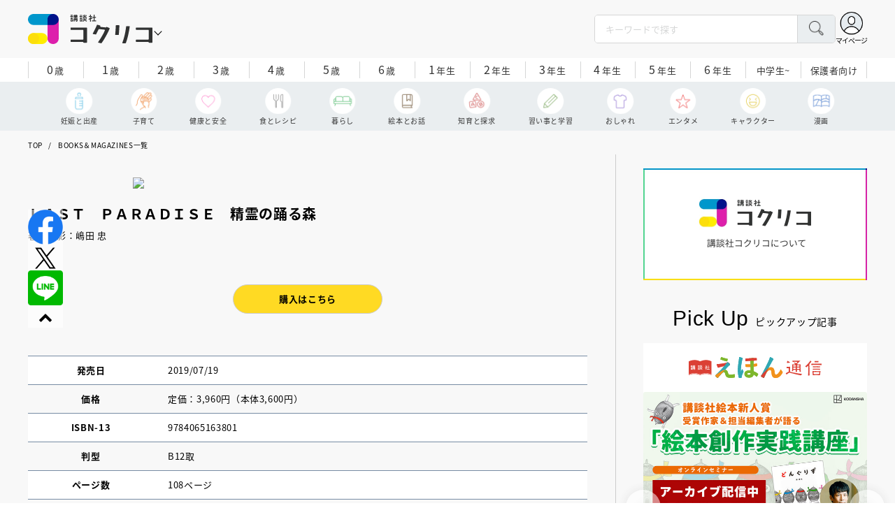

--- FILE ---
content_type: text/html; charset=utf-8
request_url: https://www.google.com/recaptcha/api2/aframe
body_size: 268
content:
<!DOCTYPE HTML><html><head><meta http-equiv="content-type" content="text/html; charset=UTF-8"></head><body><script nonce="Zh8z3ox7qUb5JAEJdTQ1iw">/** Anti-fraud and anti-abuse applications only. See google.com/recaptcha */ try{var clients={'sodar':'https://pagead2.googlesyndication.com/pagead/sodar?'};window.addEventListener("message",function(a){try{if(a.source===window.parent){var b=JSON.parse(a.data);var c=clients[b['id']];if(c){var d=document.createElement('img');d.src=c+b['params']+'&rc='+(localStorage.getItem("rc::a")?sessionStorage.getItem("rc::b"):"");window.document.body.appendChild(d);sessionStorage.setItem("rc::e",parseInt(sessionStorage.getItem("rc::e")||0)+1);localStorage.setItem("rc::h",'1769420460689');}}}catch(b){}});window.parent.postMessage("_grecaptcha_ready", "*");}catch(b){}</script></body></html>

--- FILE ---
content_type: text/css
request_url: https://d34gglw95p9zsk.cloudfront.net/resources/assets/000/003/292/original/item.css?1759899577
body_size: 226965
content:
.item-body .paginate,.item-body main>.section__common .content__serialstory .paginate{margin:20px 0 0 0}.item-body .pagination,.item-body main>.section__common .content__serialstory .pagination{display:flex;justify-content:center;align-items:center}.item-body .pagination a,.item-body main>.section__common .content__serialstory .pagination a{width:6vw;height:6vw;margin:0 2vw;font-size:4vw;line-height:6vw;text-align:center;color:#A0BED2;transition:.3s}.item-body .pagination a:hover,.item-body main>.section__common .content__serialstory .pagination a:hover{opacity:.7}.item-body .pagination .active a,.item-body main>.section__common .content__serialstory .pagination .active a{color:#323232}.item-body .article__cover{display:flex;flex-wrap:wrap;justify-content:space-between;width:100%;margin:0 auto 10px;padding:0}.item-body .article__cover figure{display:block;width:100%;margin:0 0 10px 0;padding:0}.item-body .article__cover .date{font-size:10px;margin-left:9.3333%}.item-body .article__cover .tag{display:flex;justify-content:flex-end;flex-wrap:wrap;margin:0 9.3333% 5vw}.item-body .article__cover .tag li{display:block;background-color:#EBEEF0;padding:3px;margin:0 2px;font-size:10px;line-height:1}.item-body .article__cover .tag li:first-child{padding:3px}.item-body .article__head{margin:0 auto 20px;display:block}.item-body .article__head h1{display:block;width:100%;margin-bottom:10px;font-size:20px;line-height:1.6}.item-body .article__head h1 span{display:block}.item-body .article__head .article__head-subtitle{font-size:18px;margin-bottom:10px}.item-body .article__head p{display:block;width:100%;font-size:12px}.item-body .article-item.item_heading h4.item-body,.item-body>h4{margin-bottom:20px;font-size:16px;font-weight:bold;line-height:1.6}.item-body .article-item.item_heading h3.item-body{background:url(https://d34gglw95p9zsk.cloudfront.net/resources/assets/000/000/461/original/icon_pin.png?1615349597) left 5px no-repeat;background-size:16px auto;margin-bottom:20px;padding-left:25px;font-size:18px;font-weight:bold;line-height:1.6;word-wrap:break-word}.item-body .article-item .item-body-hbr{margin-bottom:20px;font-size:13px;line-height:2}.item-body .text__01,.item-body .item-txt-left,.item-body .item-txt-center,.item-body .item-txt-right{display:block;position:relative;margin:0 auto 20px;font-size:16px;line-height:2}.item-body .text__01 .font-big{font-size:18px}.item-body .text__01 .font-small{font-size:14px}.item-body .article-item .item_index{width:100% !important;position:relative;margin:0 auto !important}.item-body .article-item .item_index-ttl{font-size:12px;line-height:1;padding-left:10px;margin-bottom:10px}.item-body .article-item .toc{width:100%;margin-bottom:40px}.item-body .article-item .toc ul li{margin-bottom:5px}.item-body .article-item .toc ul li a{display:block;background-color:#EBEEF0;padding:5px 10px;font-size:15px;font-weight:bold;line-height:1.3}.item-body .books__recopoint{background-color:#EBEEF0;position:relative;margin:0 auto 20px}.item-body .books__recopoint::before{content:"";display:block;background:url(https://d34gglw95p9zsk.cloudfront.net/resources/assets/000/000/444/original/bg_tape_01.png?1615349594) left top no-repeat;background-size:100% auto;width:29px;height:24px;position:absolute;left:5vw;top:2vw}.item-body .books__recopoint::after{content:"";display:block;background:url(https://d34gglw95p9zsk.cloudfront.net/resources/assets/000/000/445/original/bg_tape_02.png?1615349594) left top no-repeat;background-size:100% auto;width:29px;height:24px;position:absolute;right:5vw;top:2vw}.item-body .books__recopoint .body{padding:7vw 8vw;font-size:14px;line-height:1.6}.item-body .books__recopoint .body::before{content:"";display:block;background:url(https://d34gglw95p9zsk.cloudfront.net/resources/assets/000/000/446/original/bg_tape_03.png?1615349594) left top no-repeat;background-size:100% auto;width:29px;height:24px;position:absolute;left:5vw;bottom:2vw}.item-body .books__recopoint .body::after{content:"";display:block;background:url(https://d34gglw95p9zsk.cloudfront.net/resources/assets/000/000/447/original/bg_tape_04.png?1615349595) left top no-repeat;background-size:100% auto;width:29px;height:24px;position:absolute;right:5vw;bottom:2vw}.item-body .books__recopoint .body h3{margin-bottom:20px;font-size:15px;font-weight:bold;line-height:1.6;text-align:center}.item-body .books__recopoint .body p{font-size:14px;line-height:1.6}.item-body .books__story__video{position:relative;margin:0 auto 20px}.item-body .books__story__video p{width:65%;margin:0 auto 2vw}.item-body .article-item.item_page_break{margin:0 auto;display:block;border:#7CA4C0 solid 2px;border-radius:40px;padding:20px;line-height:1;text-align:center;color:#A0BED2}@media only screen and (max-width: 1100px){.item-body .article-item.item_page_break{padding:10px}}.item-body .article-item.item_page_break span{display:block;font-size:15px;font-weight:normal}@media only screen and (max-width: 1100px){.item-body .article-item.item_page_break span{font-size:14px}}.item-body .article__text__unit,.item-body main>.section__common .content__serialstory .article__text__unit{position:relative;margin:0 auto;padding-top:calc(10vw - 20px)}.item-body .article__text__unit::before,.item-body main>.section__common .content__serialstory .article__text__unit::before{content:"";display:block;border-bottom:#323232 solid 1px;width:5vw;height:0;position:absolute;left:50%;top:calc(10vw - 20px);transform:translateX(-50%)}.item-body .article__text__unit.noborder main>.section__common .content__serialstory .article__text__unit.noborder{padding-top:0}.item-body .article__text__unit.noborder::before,.item-body main>.section__common .content__serialstory .article__text__unit.noborder::before{display:none}.item-body .article__text__unit .tableof__contents{width:100%}.item-body .article__text__unit .tableof__contents h4{font-size:12px;line-height:1;padding-left:10px;margin-bottom:10px}.item-body .article__text__unit .tableof__contents ul{margin-bottom:40px}.item-body .article__text__unit .tableof__contents ul li{display:block;background-color:#EBEEF0;margin-bottom:5px;padding:5px 10px;font-size:15px;font-weight:bold;line-height:1.3}.item-body .article__text__unit .tableof__contents ul li.font__small{font-size:13px;font-weight:normal}.item-body .article__text__unit .headtext{margin-bottom:20px;font-size:15px;font-weight:bold;line-height:1.6}.item-body .article__text__unit .headtext__pin{background:url(https://d34gglw95p9zsk.cloudfront.net/resources/assets/000/000/461/original/icon_pin.png?1615349597) left 5px no-repeat;background-size:16px auto;margin-bottom:20px;padding-left:25px;font-size:15px;font-weight:bold;line-height:1.6}.item-body .article__text__unit .text__01{margin-bottom:20px;font-size:13px;line-height:2}.item-body .article__text__unit .photo{width:100%;margin-bottom:40px}.item-body .article__text__unit .photo figure{margin:0;padding:0}.item-body .article__text__unit .nextpage__link,.item-body main>.section__common .content__serialstory .article__text__unit .nextpage__link{width:100%;margin:0 auto 20px}.item-body .article__text__unit .nextpage__link a,.item-body main>.section__common .content__serialstory .article__text__unit .nextpage__link a{display:block;border:#A0BED2 solid 2px;border-radius:40px;padding:10px;font-size:15px;font-weight:bold;line-height:1;text-align:center;color:#A0BED2}.item-body .article__text__unit .nextpage__link a:hover,.item-body main>.section__common .content__serialstory .article__text__unit .nextpage__link a:hover{background-color:#A0BED2;color:#fff}.item-body .article__text__unit .nextpage__link a span,.item-body main>.section__common .content__serialstory .article__text__unit .nextpage__link a span{display:block;padding-top:10px;font-size:12px;font-weight:normal}.item-body .article__collection__text{display:block;margin:0 auto 10vw;padding-top:10vw;font-size:15px;line-height:1;text-align:center}.item-body .article__list{width:90%;margin:0 auto}.item-body .article__list .article__item{display:flex;justify-content:space-between;opacity:1;height:auto;width:100%;margin-bottom:30px;position:relative;transition:all ease .3s}.item-body .article__list .article__item.is-hidden{opacity:0;height:0;margin-bottom:0}.item-body .article__list .article__item>a{display:block;width:28%;position:relative}.item-body .article__list .article__item .article__image{width:100%}.item-body .article__list .article__item .article__image figure{display:block;margin:0 0 10px 0;position:relative;z-index:2}.item-body .article__list .article__item .article__image figure.thumbnail{border:2px solid #eceef0}.item-body .article__list .article__item .article__image figure img{object-fit:cover;width:100%}.item-body .article__list .article__item .article__body{width:66%}.item-body .article__list .article__item .article__body .date{margin-bottom:5px;font-size:10px;line-height:1}.item-body .article__list .article__item .article__body .tag{display:flex;flex-wrap:wrap;justify-content:flex-start;margin-bottom:5px}.item-body .article__list .article__item .article__body .tag li{display:block;background-color:#EBEEF0;margin:0 5px 5px 0;padding:3px;font-size:10px;line-height:1;text-align:center}.item-body .article__list .article__item .article__body h3{margin-bottom:10px;font-size:13px;font-weight:bold;line-height:1.5}.item-body .article__list .article__item .article__body .subtitle{margin-bottom:10px;font-size:12px}.item-body .article__list .article__item .article__body .author{margin-bottom:10px;font-size:10px;line-height:1}.item-body .article__list .article__item .article__body .label img{width:auto;height:12px}.item-body .item_cocreco_image .media .media-body h4{font-size:14px}.item-body .item_cocreco_image .media .media-body h4 .font-big{font-size:16px}.item-body .item_cocreco_image .media .media-body h4 .font-small{font-size:12px}.item-body .style-introduction .media>.media-body{max-width:100%}.item-body .style-introduction .introduction-item-link-container{margin-left:auto;margin-right:auto;border:2px solid #EBEEF0;padding:20px}.item-body .style-introduction .introduction-item-link-container .introduction-item-link-header{font-weight:bold;font-size:16px;margin-bottom:0.5em}.item-body .style-introduction .introduction-item-link-container .introduction-item-link{font-size:14px;text-decoration:underline}.item-body .style-introduction .introduction-item-link-container .introduction-item-link:hover{text-decoration:none}.content__article{/*! normalize.css v3.0.2 | MIT License | git.io/normalize */;/*! Source: https://github.com/h5bp/html5-boilerplate/blob/master/src/css/main.css */}.content__article .mfp-bg{top:0;left:0;width:100%;height:100%;z-index:1042;overflow:hidden;position:fixed;background:#0b0b0b;opacity:0.8}.content__article .mfp-wrap{top:0;left:0;width:100%;height:100%;z-index:1043;position:fixed;outline:none !important;-webkit-backface-visibility:hidden}.content__article .mfp-container{text-align:center;position:absolute;width:100%;height:100%;left:0;top:0;padding:0 8px;box-sizing:border-box}.content__article .mfp-container:before{content:'';display:inline-block;height:100%;vertical-align:middle}.content__article .mfp-align-top .mfp-container:before{display:none}.content__article .mfp-content{position:relative;display:inline-block;vertical-align:middle;margin:0 auto;text-align:left;z-index:1045}.content__article .mfp-inline-holder .mfp-content,.content__article .mfp-ajax-holder .mfp-content{width:100%;cursor:auto}.content__article .mfp-ajax-cur{cursor:progress}.content__article .mfp-zoom-out-cur,.content__article .mfp-zoom-out-cur .mfp-image-holder .mfp-close{cursor:-moz-zoom-out;cursor:-webkit-zoom-out;cursor:zoom-out}.content__article .mfp-zoom{cursor:pointer;cursor:-webkit-zoom-in;cursor:-moz-zoom-in;cursor:zoom-in}.content__article .mfp-auto-cursor .mfp-content{cursor:auto}.content__article .mfp-close,.content__article .mfp-arrow,.content__article .mfp-preloader,.content__article .mfp-counter{-webkit-user-select:none;-moz-user-select:none;user-select:none}.content__article .mfp-loading.mfp-figure{display:none}.content__article .mfp-hide{display:none !important}.content__article .mfp-preloader{color:#CCC;position:absolute;top:50%;width:auto;text-align:center;margin-top:-0.8em;left:8px;right:8px;z-index:1044}.content__article .mfp-preloader a{color:#CCC}.content__article .mfp-preloader a:hover{color:#FFF}.content__article .mfp-s-ready .mfp-preloader{display:none}.content__article .mfp-s-error .mfp-content{display:none}.content__article button.mfp-close,.content__article button.mfp-arrow{overflow:visible;cursor:pointer;background:transparent;border:0;-webkit-appearance:none;display:block;outline:none;padding:0;z-index:1046;box-shadow:none;touch-action:manipulation}.content__article button::-moz-focus-inner{padding:0;border:0}.content__article .mfp-close{width:44px;height:44px;line-height:44px;position:absolute;right:0;top:0;text-decoration:none;text-align:center;opacity:0.65;padding:0 0 18px 10px;color:#FFF;font-style:normal;font-size:28px;font-family:Arial, Baskerville, monospace}.content__article .mfp-close:hover,.content__article .mfp-close:focus{opacity:1}.content__article .mfp-close:active{top:1px}.content__article .mfp-close-btn-in .mfp-close{color:#333}.content__article .mfp-image-holder .mfp-close,.content__article .mfp-iframe-holder .mfp-close{color:#FFF;right:-6px;text-align:right;padding-right:6px;width:100%}.content__article .mfp-counter{position:absolute;top:0;right:0;color:#CCC;font-size:12px;line-height:18px;white-space:nowrap}.content__article .mfp-arrow{position:absolute;opacity:0.65;margin:0;top:50%;margin-top:-55px;padding:0;width:90px;height:110px;-webkit-tap-highlight-color:transparent}.content__article .mfp-arrow:active{margin-top:-54px}.content__article .mfp-arrow:hover,.content__article .mfp-arrow:focus{opacity:1}.content__article .mfp-arrow:before,.content__article .mfp-arrow:after{content:'';display:block;width:0;height:0;position:absolute;left:0;top:0;margin-top:35px;margin-left:35px;border:medium inset transparent}.content__article .mfp-arrow:after{border-top-width:13px;border-bottom-width:13px;top:8px}.content__article .mfp-arrow:before{border-top-width:21px;border-bottom-width:21px;opacity:0.7}.content__article .mfp-arrow-left{left:0}.content__article .mfp-arrow-left:after{border-right:17px solid #FFF;margin-left:31px}.content__article .mfp-arrow-left:before{margin-left:25px;border-right:27px solid #3F3F3F}.content__article .mfp-arrow-right{right:0}.content__article .mfp-arrow-right:after{border-left:17px solid #FFF;margin-left:39px}.content__article .mfp-arrow-right:before{border-left:27px solid #3F3F3F}.content__article .mfp-iframe-holder{padding-top:40px;padding-bottom:40px}.content__article .mfp-iframe-holder .mfp-content{line-height:0;width:100%;max-width:900px}.content__article .mfp-iframe-holder .mfp-close{top:-40px}.content__article .mfp-iframe-scaler{width:100%;height:0;overflow:hidden;padding-top:56.25%}.content__article .mfp-iframe-scaler iframe{position:absolute;display:block;top:0;left:0;width:100%;height:100%;box-shadow:0 0 8px rgba(0,0,0,0.6);background:#000}.content__article img.mfp-img{width:auto;max-width:100%;height:auto;display:block;line-height:0;box-sizing:border-box;padding:40px 0 40px;margin:0 auto}.content__article .mfp-figure{line-height:0}.content__article .mfp-figure:after{content:'';position:absolute;left:0;top:40px;bottom:40px;display:block;right:0;width:auto;height:auto;z-index:-1;box-shadow:0 0 8px rgba(0,0,0,0.6);background:#444}.content__article .mfp-figure small{color:#BDBDBD;display:block;font-size:12px;line-height:14px}.content__article .mfp-figure figure{margin:0}.content__article .mfp-bottom-bar{margin-top:-36px;position:absolute;top:100%;left:0;width:100%;cursor:auto}.content__article .mfp-title{text-align:left;line-height:18px;color:#F3F3F3;word-wrap:break-word;padding-right:36px}.content__article .mfp-image-holder .mfp-content{max-width:100%}.content__article .mfp-gallery .mfp-image-holder .mfp-figure{cursor:pointer}@media screen and (max-width: 800px) and (orientation: landscape), screen and (max-height: 300px){.content__article .mfp-img-mobile .mfp-image-holder{padding-left:0;padding-right:0}.content__article .mfp-img-mobile img.mfp-img{padding:0}.content__article .mfp-img-mobile .mfp-figure:after{top:0;bottom:0}.content__article .mfp-img-mobile .mfp-figure small{display:inline;margin-left:5px}.content__article .mfp-img-mobile .mfp-bottom-bar{background:rgba(0,0,0,0.6);bottom:0;margin:0;top:auto;padding:3px 5px;position:fixed;box-sizing:border-box}.content__article .mfp-img-mobile .mfp-bottom-bar:empty{padding:0}.content__article .mfp-img-mobile .mfp-counter{right:5px;top:3px}.content__article .mfp-img-mobile .mfp-close{top:0;right:0;width:35px;height:35px;line-height:35px;background:rgba(0,0,0,0.6);position:fixed;text-align:center;padding:0}}@media all and (max-width: 900px){.content__article .mfp-arrow{-webkit-transform:scale(0.75);transform:scale(0.75)}.content__article .mfp-arrow-left{-webkit-transform-origin:0;transform-origin:0}.content__article .mfp-arrow-right{-webkit-transform-origin:100%;transform-origin:100%}.content__article .mfp-container{padding-left:6px;padding-right:6px}}.content__article html{font-family:sans-serif;-ms-text-size-adjust:100%;-webkit-text-size-adjust:100%}.content__article body{margin:0}.content__article article,.content__article aside,.content__article details,.content__article figcaption,.content__article figure,.content__article footer,.content__article header,.content__article hgroup,.content__article main,.content__article menu,.content__article nav,.content__article section,.content__article summary{display:block}.content__article audio,.content__article canvas,.content__article progress,.content__article video{display:inline-block;vertical-align:baseline}.content__article audio:not([controls]){display:none;height:0}.content__article [hidden],.content__article template{display:none}.content__article a{background-color:transparent}.content__article a:active,.content__article a:hover{outline:0}.content__article abbr[title]{border-bottom:1px dotted}.content__article b,.content__article strong{font-weight:bold}.content__article dfn{font-style:italic}.content__article h1{font-size:2em;margin:0.67em 0}.content__article mark{background:#ff0;color:#000}.content__article small{font-size:80%}.content__article sub,.content__article sup{font-size:75%;line-height:0;position:relative;vertical-align:baseline}.content__article sup{top:-0.5em}.content__article sub{bottom:-0.25em}.content__article img{border:0}.content__article svg:not(:root){overflow:hidden}.content__article figure{margin:1em 40px}.content__article hr{-moz-box-sizing:content-box;box-sizing:content-box;height:0}.content__article pre{overflow:auto}.content__article code,.content__article kbd,.content__article pre,.content__article samp{font-family:monospace, monospace;font-size:1em}.content__article button,.content__article input,.content__article optgroup,.content__article select,.content__article textarea{color:inherit;font:inherit;margin:0}.content__article button{overflow:visible}.content__article button,.content__article select{text-transform:none}.content__article button,.content__article html input[type="button"],.content__article input[type="reset"],.content__article input[type="submit"]{-webkit-appearance:button;cursor:pointer}.content__article button[disabled],.content__article html input[disabled]{cursor:default}.content__article button::-moz-focus-inner,.content__article input::-moz-focus-inner{border:0;padding:0}.content__article input{line-height:normal}.content__article input[type="checkbox"],.content__article input[type="radio"]{box-sizing:border-box;padding:0}.content__article input[type="number"]::-webkit-inner-spin-button,.content__article input[type="number"]::-webkit-outer-spin-button{height:auto}.content__article input[type="search"]{-webkit-appearance:textfield;-moz-box-sizing:content-box;-webkit-box-sizing:content-box;box-sizing:content-box}.content__article input[type="search"]::-webkit-search-cancel-button,.content__article input[type="search"]::-webkit-search-decoration{-webkit-appearance:none}.content__article fieldset{border:1px solid #c0c0c0;margin:0 2px;padding:0.35em 0.625em 0.75em}.content__article legend{border:0;padding:0}.content__article textarea{overflow:auto}.content__article optgroup{font-weight:bold}.content__article table{border-collapse:collapse;border-spacing:0}.content__article td,.content__article th{padding:0}@media print{.content__article *,.content__article *:before,.content__article *:after{background:transparent !important;color:#000 !important;box-shadow:none !important;text-shadow:none !important}.content__article a,.content__article a:visited{text-decoration:underline}.content__article a[href^="#"]:after,.content__article a[href^="javascript:"]:after{content:""}.content__article pre,.content__article blockquote{border:1px solid #999;page-break-inside:avoid}.content__article thead{display:table-header-group}.content__article tr,.content__article img{page-break-inside:avoid}.content__article img{max-width:100% !important}.content__article p,.content__article h2,.content__article h3{orphans:3;widows:3}.content__article h2,.content__article h3{page-break-after:avoid}.content__article select{background:#fff !important}.content__article .navbar{display:none}.content__article .btn>.caret,.content__article .dropup>.btn>.caret{border-top-color:#000 !important}.content__article .label{border:1px solid #000}.content__article .table{border-collapse:collapse !important}.content__article .table td,.content__article .table th{background-color:#fff !important}.content__article .table-bordered th,.content__article .table-bordered td{border:1px solid #ddd !important}}.content__article *{-webkit-box-sizing:border-box;-moz-box-sizing:border-box;box-sizing:border-box}.content__article *:before,.content__article *:after{-webkit-box-sizing:border-box;-moz-box-sizing:border-box;box-sizing:border-box}.content__article html{font-size:10px;-webkit-tap-highlight-color:transparent}.content__article body{font-family:"Helvetica Neue", Helvetica, Arial, sans-serif;font-size:14px;line-height:1.42857;color:#333333;background-color:#fff}.content__article input,.content__article button,.content__article select,.content__article textarea{font-family:inherit;font-size:inherit;line-height:inherit}.content__article a{color:#000;text-decoration:none}.content__article a:hover,.content__article a:focus{color:black;text-decoration:underline}.content__article a:focus{outline:thin dotted;outline:5px auto -webkit-focus-ring-color;outline-offset:-2px}.content__article figure{margin:0}.content__article img{vertical-align:middle}.content__article .img-responsive{display:block;max-width:100%;height:auto}.content__article .img-rounded{border-radius:6px}.content__article .img-thumbnail{padding:4px;line-height:1.42857;background-color:#fff;border:1px solid #ddd;border-radius:4px;-webkit-transition:all 0.2s ease-in-out;-o-transition:all 0.2s ease-in-out;transition:all 0.2s ease-in-out;display:inline-block;max-width:100%;height:auto}.content__article .img-circle{border-radius:50%}.content__article hr{margin-top:20px;margin-bottom:20px;border:0;border-top:1px solid #eeeeee}.content__article .sr-only{position:absolute;width:1px;height:1px;margin:-1px;padding:0;overflow:hidden;clip:rect(0, 0, 0, 0);border:0}.content__article .sr-only-focusable:active,.content__article .sr-only-focusable:focus{position:static;width:auto;height:auto;margin:0;overflow:visible;clip:auto}.content__article h1,.content__article h2,.content__article h3,.content__article h4,.content__article h5,.content__article h6,.content__article .h1,.content__article .h2,.content__article .h3,.content__article .h4,.content__article .h5,.content__article .h6{font-family:inherit;font-weight:500;line-height:1.1;color:inherit}.content__article h1 small,.content__article h1 .small,.content__article h2 small,.content__article h2 .small,.content__article h3 small,.content__article h3 .small,.content__article h4 small,.content__article h4 .small,.content__article h5 small,.content__article h5 .small,.content__article h6 small,.content__article h6 .small,.content__article .h1 small,.content__article .h1 .small,.content__article .h2 small,.content__article .h2 .small,.content__article .h3 small,.content__article .h3 .small,.content__article .h4 small,.content__article .h4 .small,.content__article .h5 small,.content__article .h5 .small,.content__article .h6 small,.content__article .h6 .small{font-weight:normal;line-height:1;color:#777777}.content__article h1,.content__article .h1,.content__article h2,.content__article .h2,.content__article h3,.content__article .h3{margin-top:20px;margin-bottom:10px}.content__article h1 small,.content__article h1 .small,.content__article .h1 small,.content__article .h1 .small,.content__article h2 small,.content__article h2 .small,.content__article .h2 small,.content__article .h2 .small,.content__article h3 small,.content__article h3 .small,.content__article .h3 small,.content__article .h3 .small{font-size:65%}.content__article h4,.content__article .h4,.content__article h5,.content__article .h5,.content__article h6,.content__article .h6{margin-top:10px;margin-bottom:10px}.content__article h4 small,.content__article h4 .small,.content__article .h4 small,.content__article .h4 .small,.content__article h5 small,.content__article h5 .small,.content__article .h5 small,.content__article .h5 .small,.content__article h6 small,.content__article h6 .small,.content__article .h6 small,.content__article .h6 .small{font-size:75%}.content__article h1,.content__article .h1{font-size:36px}.content__article h2,.content__article .h2{font-size:30px}.content__article h3,.content__article .h3{font-size:24px}.content__article h4,.content__article .h4{font-size:18px}.content__article h5,.content__article .h5{font-size:14px}.content__article h6,.content__article .h6{font-size:12px}.content__article p{margin:0 0 10px}.content__article .lead{margin-bottom:20px;font-size:16px;font-weight:300;line-height:1.4}@media (min-width: 768px){.content__article .lead{font-size:21px}}.content__article small,.content__article .small{font-size:85%}.content__article mark,.content__article .mark{background-color:#fcf8e3;padding:0.2em}.content__article .text-left{text-align:left}.content__article .text-right{text-align:right}.content__article .text-center{text-align:center}.content__article .text-justify{text-align:justify}.content__article .text-nowrap{white-space:nowrap}.content__article .text-lowercase{text-transform:lowercase}.content__article .text-uppercase{text-transform:uppercase}.content__article .text-capitalize{text-transform:capitalize}.content__article .text-muted{color:#777777}.content__article .text-primary{color:#337ab7}.content__article a.text-primary:hover{color:#286090}.content__article .text-success{color:#3c763d}.content__article a.text-success:hover{color:#2b542c}.content__article .text-info{color:#31708f}.content__article a.text-info:hover{color:#245269}.content__article .text-warning{color:#8a6d3b}.content__article a.text-warning:hover{color:#66512c}.content__article .text-danger{color:#a94442}.content__article a.text-danger:hover{color:#843534}.content__article .bg-primary{color:#fff}.content__article .bg-primary{background-color:#337ab7}.content__article a.bg-primary:hover{background-color:#286090}.content__article .bg-success{background-color:#dff0d8}.content__article a.bg-success:hover{background-color:#c1e2b3}.content__article .bg-info{background-color:#d9edf7}.content__article a.bg-info:hover{background-color:#afd9ee}.content__article .bg-warning{background-color:#fcf8e3}.content__article a.bg-warning:hover{background-color:#f7ecb5}.content__article .bg-danger{background-color:#f2dede}.content__article a.bg-danger:hover{background-color:#e4b9b9}.content__article .page-header{padding-bottom:9px;margin:40px 0 20px;border-bottom:1px solid #eeeeee}.content__article ul,.content__article ol{margin-top:0;margin-bottom:10px}.content__article ul ul,.content__article ul ol,.content__article ol ul,.content__article ol ol{margin-bottom:0}.content__article .list-unstyled{padding-left:0;list-style:none}.content__article .list-inline{padding-left:0;list-style:none;margin-left:-5px}.content__article .list-inline>li{display:inline-block;padding-left:5px;padding-right:5px}.content__article dl{margin-top:0;margin-bottom:20px}.content__article dt,.content__article dd{line-height:1.42857}.content__article dt{font-weight:bold}.content__article dd{margin-left:0}.content__article .dl-horizontal dd:before,.content__article .dl-horizontal dd:after{content:" ";display:table}.content__article .dl-horizontal dd:after{clear:both}@media (min-width: 768px){.content__article .dl-horizontal dt{float:left;width:160px;clear:left;text-align:right;overflow:hidden;text-overflow:ellipsis;white-space:nowrap}.content__article .dl-horizontal dd{margin-left:180px}}.content__article abbr[title],.content__article abbr[data-original-title]{cursor:help;border-bottom:1px dotted #777777}.content__article .initialism{font-size:90%;text-transform:uppercase}.content__article blockquote{padding:10px 20px;margin:0 0 20px;font-size:17.5px;border-left:5px solid #eeeeee}.content__article blockquote p:last-child,.content__article blockquote ul:last-child,.content__article blockquote ol:last-child{margin-bottom:0}.content__article blockquote footer,.content__article blockquote small,.content__article blockquote .small{display:block;font-size:80%;line-height:1.42857;color:#777777}.content__article blockquote footer:before,.content__article blockquote small:before,.content__article blockquote .small:before{content:"— "}.content__article .blockquote-reverse,.content__article blockquote.pull-right{padding-right:15px;padding-left:0;border-right:5px solid #eeeeee;border-left:0;text-align:right}.content__article .blockquote-reverse footer:before,.content__article .blockquote-reverse small:before,.content__article .blockquote-reverse .small:before,.content__article blockquote.pull-right footer:before,.content__article blockquote.pull-right small:before,.content__article blockquote.pull-right .small:before{content:""}.content__article .blockquote-reverse footer:after,.content__article .blockquote-reverse small:after,.content__article .blockquote-reverse .small:after,.content__article blockquote.pull-right footer:after,.content__article blockquote.pull-right small:after,.content__article blockquote.pull-right .small:after{content:" —"}.content__article address{margin-bottom:20px;font-style:normal;line-height:1.42857}.content__article code,.content__article kbd,.content__article pre,.content__article samp{font-family:Menlo, Monaco, Consolas, "Courier New", monospace}.content__article code{padding:2px 4px;font-size:90%;color:#c7254e;background-color:#f9f2f4;border-radius:4px}.content__article kbd{padding:2px 4px;font-size:90%;color:#fff;background-color:#333;border-radius:3px;box-shadow:inset 0 -1px 0 rgba(0,0,0,0.25)}.content__article kbd kbd{padding:0;font-size:100%;font-weight:bold;box-shadow:none}.content__article pre{display:block;padding:9.5px;margin:0 0 10px;font-size:13px;line-height:1.42857;word-break:break-all;word-wrap:break-word;color:#333333;background-color:#f5f5f5;border:1px solid #ccc;border-radius:4px}.content__article pre code{padding:0;font-size:inherit;color:inherit;white-space:pre-wrap;background-color:transparent;border-radius:0}.content__article .pre-scrollable{max-height:340px;overflow-y:scroll}.content__article .container{margin-right:auto;margin-left:auto;padding-left:15px;padding-right:15px}.content__article .container:before,.content__article .container:after{content:" ";display:table}.content__article .container:after{clear:both}@media (min-width: 768px){.content__article .container{width:970px}}@media (min-width: 992px){.content__article .container{width:970px}}@media (min-width: 1200px){.content__article .container{width:970px}}.content__article .container-fluid{margin-right:auto;margin-left:auto;padding-left:15px;padding-right:15px}.content__article .container-fluid:before,.content__article .container-fluid:after{content:" ";display:table}.content__article .container-fluid:after{clear:both}.content__article .row{margin-left:-15px;margin-right:-15px}.content__article .row:before,.content__article .row:after{content:" ";display:table}.content__article .row:after{clear:both}.content__article .col-xs-1,.content__article .col-sm-1,.content__article .col-md-1,.content__article .col-lg-1,.content__article .col-xs-2,.content__article .col-sm-2,.content__article .col-md-2,.content__article .col-lg-2,.content__article .col-xs-3,.content__article .col-sm-3,.content__article .col-md-3,.content__article .col-lg-3,.content__article .col-xs-4,.content__article .col-sm-4,.content__article .col-md-4,.content__article .col-lg-4,.content__article .col-xs-5,.content__article .col-sm-5,.content__article .col-md-5,.content__article .col-lg-5,.content__article .col-xs-6,.content__article .col-sm-6,.content__article .col-md-6,.content__article .col-lg-6,.content__article .col-xs-7,.content__article .col-sm-7,.content__article .col-md-7,.content__article .col-lg-7,.content__article .col-xs-8,.content__article .col-sm-8,.content__article .col-md-8,.content__article .col-lg-8,.content__article .col-xs-9,.content__article .col-sm-9,.content__article .col-md-9,.content__article .col-lg-9,.content__article .col-xs-10,.content__article .col-sm-10,.content__article .col-md-10,.content__article .col-lg-10,.content__article .col-xs-11,.content__article .col-sm-11,.content__article .col-md-11,.content__article .col-lg-11,.content__article .col-xs-12,.content__article .col-sm-12,.content__article .col-md-12,.content__article .col-lg-12{position:relative;min-height:1px;padding-left:15px;padding-right:15px}.content__article .col-xs-1,.content__article .col-xs-2,.content__article .col-xs-3,.content__article .col-xs-4,.content__article .col-xs-5,.content__article .col-xs-6,.content__article .col-xs-7,.content__article .col-xs-8,.content__article .col-xs-9,.content__article .col-xs-10,.content__article .col-xs-11,.content__article .col-xs-12{float:left}.content__article .col-xs-1{width:8.33333%}.content__article .col-xs-2{width:16.66667%}.content__article .col-xs-3{width:25%}.content__article .col-xs-4{width:33.33333%}.content__article .col-xs-5{width:41.66667%}.content__article .col-xs-6{width:50%}.content__article .col-xs-7{width:58.33333%}.content__article .col-xs-8{width:66.66667%}.content__article .col-xs-9{width:75%}.content__article .col-xs-10{width:83.33333%}.content__article .col-xs-11{width:91.66667%}.content__article .col-xs-12{width:100%}.content__article .col-xs-pull-0{right:auto}.content__article .col-xs-pull-1{right:8.33333%}.content__article .col-xs-pull-2{right:16.66667%}.content__article .col-xs-pull-3{right:25%}.content__article .col-xs-pull-4{right:33.33333%}.content__article .col-xs-pull-5{right:41.66667%}.content__article .col-xs-pull-6{right:50%}.content__article .col-xs-pull-7{right:58.33333%}.content__article .col-xs-pull-8{right:66.66667%}.content__article .col-xs-pull-9{right:75%}.content__article .col-xs-pull-10{right:83.33333%}.content__article .col-xs-pull-11{right:91.66667%}.content__article .col-xs-pull-12{right:100%}.content__article .col-xs-push-0{left:auto}.content__article .col-xs-push-1{left:8.33333%}.content__article .col-xs-push-2{left:16.66667%}.content__article .col-xs-push-3{left:25%}.content__article .col-xs-push-4{left:33.33333%}.content__article .col-xs-push-5{left:41.66667%}.content__article .col-xs-push-6{left:50%}.content__article .col-xs-push-7{left:58.33333%}.content__article .col-xs-push-8{left:66.66667%}.content__article .col-xs-push-9{left:75%}.content__article .col-xs-push-10{left:83.33333%}.content__article .col-xs-push-11{left:91.66667%}.content__article .col-xs-push-12{left:100%}.content__article .col-xs-offset-0{margin-left:0%}.content__article .col-xs-offset-1{margin-left:8.33333%}.content__article .col-xs-offset-2{margin-left:16.66667%}.content__article .col-xs-offset-3{margin-left:25%}.content__article .col-xs-offset-4{margin-left:33.33333%}.content__article .col-xs-offset-5{margin-left:41.66667%}.content__article .col-xs-offset-6{margin-left:50%}.content__article .col-xs-offset-7{margin-left:58.33333%}.content__article .col-xs-offset-8{margin-left:66.66667%}.content__article .col-xs-offset-9{margin-left:75%}.content__article .col-xs-offset-10{margin-left:83.33333%}.content__article .col-xs-offset-11{margin-left:91.66667%}.content__article .col-xs-offset-12{margin-left:100%}@media (min-width: 768px){.content__article .col-sm-1,.content__article .col-sm-2,.content__article .col-sm-3,.content__article .col-sm-4,.content__article .col-sm-5,.content__article .col-sm-6,.content__article .col-sm-7,.content__article .col-sm-8,.content__article .col-sm-9,.content__article .col-sm-10,.content__article .col-sm-11,.content__article .col-sm-12{float:left}.content__article .col-sm-1{width:8.33333%}.content__article .col-sm-2{width:16.66667%}.content__article .col-sm-3{width:25%}.content__article .col-sm-4{width:33.33333%}.content__article .col-sm-5{width:41.66667%}.content__article .col-sm-6{width:50%}.content__article .col-sm-7{width:58.33333%}.content__article .col-sm-8{width:66.66667%}.content__article .col-sm-9{width:75%}.content__article .col-sm-10{width:83.33333%}.content__article .col-sm-11{width:91.66667%}.content__article .col-sm-12{width:100%}.content__article .col-sm-pull-0{right:auto}.content__article .col-sm-pull-1{right:8.33333%}.content__article .col-sm-pull-2{right:16.66667%}.content__article .col-sm-pull-3{right:25%}.content__article .col-sm-pull-4{right:33.33333%}.content__article .col-sm-pull-5{right:41.66667%}.content__article .col-sm-pull-6{right:50%}.content__article .col-sm-pull-7{right:58.33333%}.content__article .col-sm-pull-8{right:66.66667%}.content__article .col-sm-pull-9{right:75%}.content__article .col-sm-pull-10{right:83.33333%}.content__article .col-sm-pull-11{right:91.66667%}.content__article .col-sm-pull-12{right:100%}.content__article .col-sm-push-0{left:auto}.content__article .col-sm-push-1{left:8.33333%}.content__article .col-sm-push-2{left:16.66667%}.content__article .col-sm-push-3{left:25%}.content__article .col-sm-push-4{left:33.33333%}.content__article .col-sm-push-5{left:41.66667%}.content__article .col-sm-push-6{left:50%}.content__article .col-sm-push-7{left:58.33333%}.content__article .col-sm-push-8{left:66.66667%}.content__article .col-sm-push-9{left:75%}.content__article .col-sm-push-10{left:83.33333%}.content__article .col-sm-push-11{left:91.66667%}.content__article .col-sm-push-12{left:100%}.content__article .col-sm-offset-0{margin-left:0%}.content__article .col-sm-offset-1{margin-left:8.33333%}.content__article .col-sm-offset-2{margin-left:16.66667%}.content__article .col-sm-offset-3{margin-left:25%}.content__article .col-sm-offset-4{margin-left:33.33333%}.content__article .col-sm-offset-5{margin-left:41.66667%}.content__article .col-sm-offset-6{margin-left:50%}.content__article .col-sm-offset-7{margin-left:58.33333%}.content__article .col-sm-offset-8{margin-left:66.66667%}.content__article .col-sm-offset-9{margin-left:75%}.content__article .col-sm-offset-10{margin-left:83.33333%}.content__article .col-sm-offset-11{margin-left:91.66667%}.content__article .col-sm-offset-12{margin-left:100%}}@media (min-width: 992px){.content__article .col-md-1,.content__article .col-md-2,.content__article .col-md-3,.content__article .col-md-4,.content__article .col-md-5,.content__article .col-md-6,.content__article .col-md-7,.content__article .col-md-8,.content__article .col-md-9,.content__article .col-md-10,.content__article .col-md-11,.content__article .col-md-12{float:left}.content__article .col-md-1{width:8.33333%}.content__article .col-md-2{width:16.66667%}.content__article .col-md-3{width:25%}.content__article .col-md-4{width:33.33333%}.content__article .col-md-5{width:41.66667%}.content__article .col-md-6{width:50%}.content__article .col-md-7{width:58.33333%}.content__article .col-md-8{width:66.66667%}.content__article .col-md-9{width:75%}.content__article .col-md-10{width:83.33333%}.content__article .col-md-11{width:91.66667%}.content__article .col-md-12{width:100%}.content__article .col-md-pull-0{right:auto}.content__article .col-md-pull-1{right:8.33333%}.content__article .col-md-pull-2{right:16.66667%}.content__article .col-md-pull-3{right:25%}.content__article .col-md-pull-4{right:33.33333%}.content__article .col-md-pull-5{right:41.66667%}.content__article .col-md-pull-6{right:50%}.content__article .col-md-pull-7{right:58.33333%}.content__article .col-md-pull-8{right:66.66667%}.content__article .col-md-pull-9{right:75%}.content__article .col-md-pull-10{right:83.33333%}.content__article .col-md-pull-11{right:91.66667%}.content__article .col-md-pull-12{right:100%}.content__article .col-md-push-0{left:auto}.content__article .col-md-push-1{left:8.33333%}.content__article .col-md-push-2{left:16.66667%}.content__article .col-md-push-3{left:25%}.content__article .col-md-push-4{left:33.33333%}.content__article .col-md-push-5{left:41.66667%}.content__article .col-md-push-6{left:50%}.content__article .col-md-push-7{left:58.33333%}.content__article .col-md-push-8{left:66.66667%}.content__article .col-md-push-9{left:75%}.content__article .col-md-push-10{left:83.33333%}.content__article .col-md-push-11{left:91.66667%}.content__article .col-md-push-12{left:100%}.content__article .col-md-offset-0{margin-left:0%}.content__article .col-md-offset-1{margin-left:8.33333%}.content__article .col-md-offset-2{margin-left:16.66667%}.content__article .col-md-offset-3{margin-left:25%}.content__article .col-md-offset-4{margin-left:33.33333%}.content__article .col-md-offset-5{margin-left:41.66667%}.content__article .col-md-offset-6{margin-left:50%}.content__article .col-md-offset-7{margin-left:58.33333%}.content__article .col-md-offset-8{margin-left:66.66667%}.content__article .col-md-offset-9{margin-left:75%}.content__article .col-md-offset-10{margin-left:83.33333%}.content__article .col-md-offset-11{margin-left:91.66667%}.content__article .col-md-offset-12{margin-left:100%}}@media (min-width: 1200px){.content__article .col-lg-1,.content__article .col-lg-2,.content__article .col-lg-3,.content__article .col-lg-4,.content__article .col-lg-5,.content__article .col-lg-6,.content__article .col-lg-7,.content__article .col-lg-8,.content__article .col-lg-9,.content__article .col-lg-10,.content__article .col-lg-11,.content__article .col-lg-12{float:left}.content__article .col-lg-1{width:8.33333%}.content__article .col-lg-2{width:16.66667%}.content__article .col-lg-3{width:25%}.content__article .col-lg-4{width:33.33333%}.content__article .col-lg-5{width:41.66667%}.content__article .col-lg-6{width:50%}.content__article .col-lg-7{width:58.33333%}.content__article .col-lg-8{width:66.66667%}.content__article .col-lg-9{width:75%}.content__article .col-lg-10{width:83.33333%}.content__article .col-lg-11{width:91.66667%}.content__article .col-lg-12{width:100%}.content__article .col-lg-pull-0{right:auto}.content__article .col-lg-pull-1{right:8.33333%}.content__article .col-lg-pull-2{right:16.66667%}.content__article .col-lg-pull-3{right:25%}.content__article .col-lg-pull-4{right:33.33333%}.content__article .col-lg-pull-5{right:41.66667%}.content__article .col-lg-pull-6{right:50%}.content__article .col-lg-pull-7{right:58.33333%}.content__article .col-lg-pull-8{right:66.66667%}.content__article .col-lg-pull-9{right:75%}.content__article .col-lg-pull-10{right:83.33333%}.content__article .col-lg-pull-11{right:91.66667%}.content__article .col-lg-pull-12{right:100%}.content__article .col-lg-push-0{left:auto}.content__article .col-lg-push-1{left:8.33333%}.content__article .col-lg-push-2{left:16.66667%}.content__article .col-lg-push-3{left:25%}.content__article .col-lg-push-4{left:33.33333%}.content__article .col-lg-push-5{left:41.66667%}.content__article .col-lg-push-6{left:50%}.content__article .col-lg-push-7{left:58.33333%}.content__article .col-lg-push-8{left:66.66667%}.content__article .col-lg-push-9{left:75%}.content__article .col-lg-push-10{left:83.33333%}.content__article .col-lg-push-11{left:91.66667%}.content__article .col-lg-push-12{left:100%}.content__article .col-lg-offset-0{margin-left:0%}.content__article .col-lg-offset-1{margin-left:8.33333%}.content__article .col-lg-offset-2{margin-left:16.66667%}.content__article .col-lg-offset-3{margin-left:25%}.content__article .col-lg-offset-4{margin-left:33.33333%}.content__article .col-lg-offset-5{margin-left:41.66667%}.content__article .col-lg-offset-6{margin-left:50%}.content__article .col-lg-offset-7{margin-left:58.33333%}.content__article .col-lg-offset-8{margin-left:66.66667%}.content__article .col-lg-offset-9{margin-left:75%}.content__article .col-lg-offset-10{margin-left:83.33333%}.content__article .col-lg-offset-11{margin-left:91.66667%}.content__article .col-lg-offset-12{margin-left:100%}}.content__article table{background-color:transparent}.content__article caption{padding-top:8px;padding-bottom:8px;color:#777777;text-align:left}.content__article th{text-align:left}.content__article .table{width:100%;max-width:100%;margin-bottom:20px}.content__article .table>thead>tr>th,.content__article .table>thead>tr>td,.content__article .table>tbody>tr>th,.content__article .table>tbody>tr>td,.content__article .table>tfoot>tr>th,.content__article .table>tfoot>tr>td{padding:8px;line-height:1.42857;vertical-align:top;border-top:1px solid #ddd}.content__article .table>thead>tr>th{vertical-align:bottom;border-bottom:2px solid #ddd}.content__article .table>caption+thead>tr:first-child>th,.content__article .table>caption+thead>tr:first-child>td,.content__article .table>colgroup+thead>tr:first-child>th,.content__article .table>colgroup+thead>tr:first-child>td,.content__article .table>thead:first-child>tr:first-child>th,.content__article .table>thead:first-child>tr:first-child>td{border-top:0}.content__article .table>tbody+tbody{border-top:2px solid #ddd}.content__article .table .table{background-color:#fff}.content__article .table-condensed>thead>tr>th,.content__article .table-condensed>thead>tr>td,.content__article .table-condensed>tbody>tr>th,.content__article .table-condensed>tbody>tr>td,.content__article .table-condensed>tfoot>tr>th,.content__article .table-condensed>tfoot>tr>td{padding:5px}.content__article .table-bordered{border:1px solid #ddd}.content__article .table-bordered>thead>tr>th,.content__article .table-bordered>thead>tr>td,.content__article .table-bordered>tbody>tr>th,.content__article .table-bordered>tbody>tr>td,.content__article .table-bordered>tfoot>tr>th,.content__article .table-bordered>tfoot>tr>td{border:1px solid #ddd}.content__article .table-bordered>thead>tr>th,.content__article .table-bordered>thead>tr>td{border-bottom-width:2px}.content__article .table-striped>tbody>tr:nth-of-type(odd){background-color:#f9f9f9}.content__article .table-hover>tbody>tr:hover{background-color:#f5f5f5}.content__article table col[class*="col-"]{position:static;float:none;display:table-column}.content__article table td[class*="col-"],.content__article table th[class*="col-"]{position:static;float:none;display:table-cell}.content__article .table>thead>tr>td.active,.content__article .table>thead>tr>th.active,.content__article .table>thead>tr.active>td,.content__article .table>thead>tr.active>th,.content__article .table>tbody>tr>td.active,.content__article .table>tbody>tr>th.active,.content__article .table>tbody>tr.active>td,.content__article .table>tbody>tr.active>th,.content__article .table>tfoot>tr>td.active,.content__article .table>tfoot>tr>th.active,.content__article .table>tfoot>tr.active>td,.content__article .table>tfoot>tr.active>th{background-color:#f5f5f5}.content__article .table-hover>tbody>tr>td.active:hover,.content__article .table-hover>tbody>tr>th.active:hover,.content__article .table-hover>tbody>tr.active:hover>td,.content__article .table-hover>tbody>tr:hover>.active,.content__article .table-hover>tbody>tr.active:hover>th{background-color:#e8e8e8}.content__article .table>thead>tr>td.success,.content__article .table>thead>tr>th.success,.content__article .table>thead>tr.success>td,.content__article .table>thead>tr.success>th,.content__article .table>tbody>tr>td.success,.content__article .table>tbody>tr>th.success,.content__article .table>tbody>tr.success>td,.content__article .table>tbody>tr.success>th,.content__article .table>tfoot>tr>td.success,.content__article .table>tfoot>tr>th.success,.content__article .table>tfoot>tr.success>td,.content__article .table>tfoot>tr.success>th{background-color:#dff0d8}.content__article .table-hover>tbody>tr>td.success:hover,.content__article .table-hover>tbody>tr>th.success:hover,.content__article .table-hover>tbody>tr.success:hover>td,.content__article .table-hover>tbody>tr:hover>.success,.content__article .table-hover>tbody>tr.success:hover>th{background-color:#d0e9c6}.content__article .table>thead>tr>td.info,.content__article .table>thead>tr>th.info,.content__article .table>thead>tr.info>td,.content__article .table>thead>tr.info>th,.content__article .table>tbody>tr>td.info,.content__article .table>tbody>tr>th.info,.content__article .table>tbody>tr.info>td,.content__article .table>tbody>tr.info>th,.content__article .table>tfoot>tr>td.info,.content__article .table>tfoot>tr>th.info,.content__article .table>tfoot>tr.info>td,.content__article .table>tfoot>tr.info>th{background-color:#d9edf7}.content__article .table-hover>tbody>tr>td.info:hover,.content__article .table-hover>tbody>tr>th.info:hover,.content__article .table-hover>tbody>tr.info:hover>td,.content__article .table-hover>tbody>tr:hover>.info,.content__article .table-hover>tbody>tr.info:hover>th{background-color:#c4e3f3}.content__article .table>thead>tr>td.warning,.content__article .table>thead>tr>th.warning,.content__article .table>thead>tr.warning>td,.content__article .table>thead>tr.warning>th,.content__article .table>tbody>tr>td.warning,.content__article .table>tbody>tr>th.warning,.content__article .table>tbody>tr.warning>td,.content__article .table>tbody>tr.warning>th,.content__article .table>tfoot>tr>td.warning,.content__article .table>tfoot>tr>th.warning,.content__article .table>tfoot>tr.warning>td,.content__article .table>tfoot>tr.warning>th{background-color:#fcf8e3}.content__article .table-hover>tbody>tr>td.warning:hover,.content__article .table-hover>tbody>tr>th.warning:hover,.content__article .table-hover>tbody>tr.warning:hover>td,.content__article .table-hover>tbody>tr:hover>.warning,.content__article .table-hover>tbody>tr.warning:hover>th{background-color:#faf2cc}.content__article .table>thead>tr>td.danger,.content__article .table>thead>tr>th.danger,.content__article .table>thead>tr.danger>td,.content__article .table>thead>tr.danger>th,.content__article .table>tbody>tr>td.danger,.content__article .table>tbody>tr>th.danger,.content__article .table>tbody>tr.danger>td,.content__article .table>tbody>tr.danger>th,.content__article .table>tfoot>tr>td.danger,.content__article .table>tfoot>tr>th.danger,.content__article .table>tfoot>tr.danger>td,.content__article .table>tfoot>tr.danger>th{background-color:#f2dede}.content__article .table-hover>tbody>tr>td.danger:hover,.content__article .table-hover>tbody>tr>th.danger:hover,.content__article .table-hover>tbody>tr.danger:hover>td,.content__article .table-hover>tbody>tr:hover>.danger,.content__article .table-hover>tbody>tr.danger:hover>th{background-color:#ebcccc}.content__article .table-responsive{overflow-x:auto;min-height:0.01%}@media screen and (max-width: 767px){.content__article .table-responsive{width:100%;margin-bottom:15px;overflow-y:hidden;-ms-overflow-style:-ms-autohiding-scrollbar;border:1px solid #ddd}.content__article .table-responsive>.table{margin-bottom:0}.content__article .table-responsive>.table>thead>tr>th,.content__article .table-responsive>.table>thead>tr>td,.content__article .table-responsive>.table>tbody>tr>th,.content__article .table-responsive>.table>tbody>tr>td,.content__article .table-responsive>.table>tfoot>tr>th,.content__article .table-responsive>.table>tfoot>tr>td{white-space:nowrap}.content__article .table-responsive>.table-bordered{border:0}.content__article .table-responsive>.table-bordered>thead>tr>th:first-child,.content__article .table-responsive>.table-bordered>thead>tr>td:first-child,.content__article .table-responsive>.table-bordered>tbody>tr>th:first-child,.content__article .table-responsive>.table-bordered>tbody>tr>td:first-child,.content__article .table-responsive>.table-bordered>tfoot>tr>th:first-child,.content__article .table-responsive>.table-bordered>tfoot>tr>td:first-child{border-left:0}.content__article .table-responsive>.table-bordered>thead>tr>th:last-child,.content__article .table-responsive>.table-bordered>thead>tr>td:last-child,.content__article .table-responsive>.table-bordered>tbody>tr>th:last-child,.content__article .table-responsive>.table-bordered>tbody>tr>td:last-child,.content__article .table-responsive>.table-bordered>tfoot>tr>th:last-child,.content__article .table-responsive>.table-bordered>tfoot>tr>td:last-child{border-right:0}.content__article .table-responsive>.table-bordered>tbody>tr:last-child>th,.content__article .table-responsive>.table-bordered>tbody>tr:last-child>td,.content__article .table-responsive>.table-bordered>tfoot>tr:last-child>th,.content__article .table-responsive>.table-bordered>tfoot>tr:last-child>td{border-bottom:0}}.content__article fieldset{padding:0;margin:0;border:0;min-width:0}.content__article legend{display:block;width:100%;padding:0;margin-bottom:20px;font-size:21px;line-height:inherit;color:#333333;border:0;border-bottom:1px solid #e5e5e5}.content__article label{display:inline-block;max-width:100%;margin-bottom:5px;font-weight:bold}.content__article input[type="search"]{-webkit-box-sizing:border-box;-moz-box-sizing:border-box;box-sizing:border-box}.content__article input[type="radio"],.content__article input[type="checkbox"]{margin:4px 0 0;margin-top:1px \9;line-height:normal}.content__article input[type="file"]{display:block}.content__article input[type="range"]{display:block;width:100%}.content__article select[multiple],.content__article select[size]{height:auto}.content__article input[type="file"]:focus,.content__article input[type="radio"]:focus,.content__article input[type="checkbox"]:focus{outline:thin dotted;outline:5px auto -webkit-focus-ring-color;outline-offset:-2px}.content__article output{display:block;padding-top:7px;font-size:14px;line-height:1.42857;color:#555555}.content__article .form-control{display:block;width:100%;height:34px;padding:6px 12px;font-size:14px;line-height:1.42857;color:#555555;background-color:#fff;background-image:none;border:1px solid #ccc;border-radius:4px;-webkit-box-shadow:inset 0 1px 1px rgba(0,0,0,0.075);box-shadow:inset 0 1px 1px rgba(0,0,0,0.075);-webkit-transition:border-color ease-in-out 0.15s, box-shadow ease-in-out 0.15s;-o-transition:border-color ease-in-out 0.15s, box-shadow ease-in-out 0.15s;transition:border-color ease-in-out 0.15s, box-shadow ease-in-out 0.15s}.content__article .form-control:focus{border-color:#66afe9;outline:0;-webkit-box-shadow:inset 0 1px 1px rgba(0,0,0,0.075),0 0 8px rgba(102,175,233,0.6);box-shadow:inset 0 1px 1px rgba(0,0,0,0.075),0 0 8px rgba(102,175,233,0.6)}.content__article .form-control::-moz-placeholder{color:#999;opacity:1}.content__article .form-control:-ms-input-placeholder{color:#999}.content__article .form-control::-webkit-input-placeholder{color:#999}.content__article .form-control[disabled],.content__article .form-control[readonly],.content__article fieldset[disabled] .form-control{cursor:not-allowed;background-color:#eeeeee;opacity:1}.content__article textarea.form-control{height:auto}.content__article input[type="search"]{-webkit-appearance:none}@media screen and (-webkit-min-device-pixel-ratio: 0){.content__article input[type="date"],.content__article input[type="time"],.content__article input[type="datetime-local"],.content__article input[type="month"]{line-height:34px}.content__article input[type="date"].input-sm,.content__article .input-group-sm>input[type="date"].form-control,.content__article .input-group-sm>input[type="date"].input-group-addon,.content__article .input-group-sm>.input-group-btn>input[type="date"].btn,.content__article .input-group-sm input[type="date"],.content__article input[type="time"].input-sm,.content__article .input-group-sm>input[type="time"].form-control,.content__article .input-group-sm>input[type="time"].input-group-addon,.content__article .input-group-sm>.input-group-btn>input[type="time"].btn,.content__article .input-group-sm input[type="time"],.content__article input[type="datetime-local"].input-sm,.content__article .input-group-sm>input[type="datetime-local"].form-control,.content__article .input-group-sm>input[type="datetime-local"].input-group-addon,.content__article .input-group-sm>.input-group-btn>input[type="datetime-local"].btn,.content__article .input-group-sm input[type="datetime-local"],.content__article input[type="month"].input-sm,.content__article .input-group-sm>input[type="month"].form-control,.content__article .input-group-sm>input[type="month"].input-group-addon,.content__article .input-group-sm>.input-group-btn>input[type="month"].btn,.content__article .input-group-sm input[type="month"]{line-height:30px}.content__article input[type="date"].input-lg,.content__article .input-group-lg>input[type="date"].form-control,.content__article .input-group-lg>input[type="date"].input-group-addon,.content__article .input-group-lg>.input-group-btn>input[type="date"].btn,.content__article .input-group-lg input[type="date"],.content__article input[type="time"].input-lg,.content__article .input-group-lg>input[type="time"].form-control,.content__article .input-group-lg>input[type="time"].input-group-addon,.content__article .input-group-lg>.input-group-btn>input[type="time"].btn,.content__article .input-group-lg input[type="time"],.content__article input[type="datetime-local"].input-lg,.content__article .input-group-lg>input[type="datetime-local"].form-control,.content__article .input-group-lg>input[type="datetime-local"].input-group-addon,.content__article .input-group-lg>.input-group-btn>input[type="datetime-local"].btn,.content__article .input-group-lg input[type="datetime-local"],.content__article input[type="month"].input-lg,.content__article .input-group-lg>input[type="month"].form-control,.content__article .input-group-lg>input[type="month"].input-group-addon,.content__article .input-group-lg>.input-group-btn>input[type="month"].btn,.content__article .input-group-lg input[type="month"]{line-height:46px}}.content__article .form-group{margin-bottom:15px}.content__article .radio,.content__article .checkbox{position:relative;display:block;margin-top:10px;margin-bottom:10px}.content__article .radio label,.content__article .checkbox label{min-height:20px;padding-left:20px;margin-bottom:0;font-weight:normal;cursor:pointer}.content__article .radio input[type="radio"],.content__article .radio-inline input[type="radio"],.content__article .checkbox input[type="checkbox"],.content__article .checkbox-inline input[type="checkbox"]{position:absolute;margin-left:-20px;margin-top:4px \9}.content__article .radio+.radio,.content__article .checkbox+.checkbox{margin-top:-5px}.content__article .radio-inline,.content__article .checkbox-inline{display:inline-block;padding-left:20px;margin-bottom:0;vertical-align:middle;font-weight:normal;cursor:pointer}.content__article .radio-inline+.radio-inline,.content__article .checkbox-inline+.checkbox-inline{margin-top:0;margin-left:10px}.content__article input[type="radio"][disabled],.content__article input[type="radio"].disabled,.content__article fieldset[disabled] input[type="radio"],.content__article input[type="checkbox"][disabled],.content__article input[type="checkbox"].disabled,.content__article fieldset[disabled] input[type="checkbox"]{cursor:not-allowed}.content__article .radio-inline.disabled,.content__article fieldset[disabled] .radio-inline,.content__article .checkbox-inline.disabled,.content__article fieldset[disabled] .checkbox-inline{cursor:not-allowed}.content__article .radio.disabled label,.content__article fieldset[disabled] .radio label,.content__article .checkbox.disabled label,.content__article fieldset[disabled] .checkbox label{cursor:not-allowed}.content__article .form-control-static{padding-top:7px;padding-bottom:7px;margin-bottom:0}.content__article .form-control-static.input-lg,.content__article .input-group-lg>.form-control-static.form-control,.content__article .input-group-lg>.form-control-static.input-group-addon,.content__article .input-group-lg>.input-group-btn>.form-control-static.btn,.content__article .form-control-static.input-sm,.content__article .input-group-sm>.form-control-static.form-control,.content__article .input-group-sm>.form-control-static.input-group-addon,.content__article .input-group-sm>.input-group-btn>.form-control-static.btn{padding-left:0;padding-right:0}.content__article .input-sm,.content__article .input-group-sm>.form-control,.content__article .input-group-sm>.input-group-addon,.content__article .input-group-sm>.input-group-btn>.btn{height:30px;padding:5px 10px;font-size:12px;line-height:1.5;border-radius:3px}.content__article select.input-sm,.content__article .input-group-sm>select.form-control,.content__article .input-group-sm>select.input-group-addon,.content__article .input-group-sm>.input-group-btn>select.btn{height:30px;line-height:30px}.content__article textarea.input-sm,.content__article .input-group-sm>textarea.form-control,.content__article .input-group-sm>textarea.input-group-addon,.content__article .input-group-sm>.input-group-btn>textarea.btn,.content__article select[multiple].input-sm,.content__article .input-group-sm>select[multiple].form-control,.content__article .input-group-sm>select[multiple].input-group-addon,.content__article .input-group-sm>.input-group-btn>select[multiple].btn{height:auto}.content__article .form-group-sm .form-control{height:30px;padding:5px 10px;font-size:12px;line-height:1.5;border-radius:3px}.content__article .form-group-sm select.form-control{height:30px;line-height:30px}.content__article .form-group-sm textarea.form-control,.content__article .form-group-sm select[multiple].form-control{height:auto}.content__article .form-group-sm .form-control-static{height:30px;padding:5px 10px;font-size:12px;line-height:1.5}.content__article .input-lg,.content__article .input-group-lg>.form-control,.content__article .input-group-lg>.input-group-addon,.content__article .input-group-lg>.input-group-btn>.btn{height:46px;padding:10px 16px;font-size:18px;line-height:1.33333;border-radius:6px}.content__article select.input-lg,.content__article .input-group-lg>select.form-control,.content__article .input-group-lg>select.input-group-addon,.content__article .input-group-lg>.input-group-btn>select.btn{height:46px;line-height:46px}.content__article textarea.input-lg,.content__article .input-group-lg>textarea.form-control,.content__article .input-group-lg>textarea.input-group-addon,.content__article .input-group-lg>.input-group-btn>textarea.btn,.content__article select[multiple].input-lg,.content__article .input-group-lg>select[multiple].form-control,.content__article .input-group-lg>select[multiple].input-group-addon,.content__article .input-group-lg>.input-group-btn>select[multiple].btn{height:auto}.content__article .form-group-lg .form-control{height:46px;padding:10px 16px;font-size:18px;line-height:1.33333;border-radius:6px}.content__article .form-group-lg select.form-control{height:46px;line-height:46px}.content__article .form-group-lg textarea.form-control,.content__article .form-group-lg select[multiple].form-control{height:auto}.content__article .form-group-lg .form-control-static{height:46px;padding:10px 16px;font-size:18px;line-height:1.33333}.content__article .has-feedback{position:relative}.content__article .has-feedback .form-control{padding-right:42.5px}.content__article .form-control-feedback{position:absolute;top:0;right:0;z-index:2;display:block;width:34px;height:34px;line-height:34px;text-align:center;pointer-events:none}.content__article .input-lg+.form-control-feedback,.content__article .input-group-lg>.form-control+.form-control-feedback,.content__article .input-group-lg>.input-group-addon+.form-control-feedback,.content__article .input-group-lg>.input-group-btn>.btn+.form-control-feedback{width:46px;height:46px;line-height:46px}.content__article .input-sm+.form-control-feedback,.content__article .input-group-sm>.form-control+.form-control-feedback,.content__article .input-group-sm>.input-group-addon+.form-control-feedback,.content__article .input-group-sm>.input-group-btn>.btn+.form-control-feedback{width:30px;height:30px;line-height:30px}.content__article .has-success .help-block,.content__article .has-success .control-label,.content__article .has-success .radio,.content__article .has-success .checkbox,.content__article .has-success .radio-inline,.content__article .has-success .checkbox-inline,.content__article .has-success.radio label,.content__article .has-success.checkbox label,.content__article .has-success.radio-inline label,.content__article .has-success.checkbox-inline label{color:#3c763d}.content__article .has-success .form-control{border-color:#3c763d;-webkit-box-shadow:inset 0 1px 1px rgba(0,0,0,0.075);box-shadow:inset 0 1px 1px rgba(0,0,0,0.075)}.content__article .has-success .form-control:focus{border-color:#2b542c;-webkit-box-shadow:inset 0 1px 1px rgba(0,0,0,0.075),0 0 6px #67b168;box-shadow:inset 0 1px 1px rgba(0,0,0,0.075),0 0 6px #67b168}.content__article .has-success .input-group-addon{color:#3c763d;border-color:#3c763d;background-color:#dff0d8}.content__article .has-success .form-control-feedback{color:#3c763d}.content__article .has-warning .help-block,.content__article .has-warning .control-label,.content__article .has-warning .radio,.content__article .has-warning .checkbox,.content__article .has-warning .radio-inline,.content__article .has-warning .checkbox-inline,.content__article .has-warning.radio label,.content__article .has-warning.checkbox label,.content__article .has-warning.radio-inline label,.content__article .has-warning.checkbox-inline label{color:#8a6d3b}.content__article .has-warning .form-control{border-color:#8a6d3b;-webkit-box-shadow:inset 0 1px 1px rgba(0,0,0,0.075);box-shadow:inset 0 1px 1px rgba(0,0,0,0.075)}.content__article .has-warning .form-control:focus{border-color:#66512c;-webkit-box-shadow:inset 0 1px 1px rgba(0,0,0,0.075),0 0 6px #c0a16b;box-shadow:inset 0 1px 1px rgba(0,0,0,0.075),0 0 6px #c0a16b}.content__article .has-warning .input-group-addon{color:#8a6d3b;border-color:#8a6d3b;background-color:#fcf8e3}.content__article .has-warning .form-control-feedback{color:#8a6d3b}.content__article .has-error .help-block,.content__article .field_with_errors .help-block,.content__article .has-error .control-label,.content__article .field_with_errors .control-label,.content__article .has-error .radio,.content__article .field_with_errors .radio,.content__article .has-error .checkbox,.content__article .field_with_errors .checkbox,.content__article .has-error .radio-inline,.content__article .field_with_errors .radio-inline,.content__article .has-error .checkbox-inline,.content__article .field_with_errors .checkbox-inline,.content__article .has-error.radio label,.content__article .radio.field_with_errors label,.content__article .has-error.checkbox label,.content__article .checkbox.field_with_errors label,.content__article .has-error.radio-inline label,.content__article .radio-inline.field_with_errors label,.content__article .has-error.checkbox-inline label,.content__article .checkbox-inline.field_with_errors label{color:#a94442}.content__article .has-error .form-control,.content__article .field_with_errors .form-control{border-color:#a94442;-webkit-box-shadow:inset 0 1px 1px rgba(0,0,0,0.075);box-shadow:inset 0 1px 1px rgba(0,0,0,0.075)}.content__article .has-error .form-control:focus,.content__article .field_with_errors .form-control:focus{border-color:#843534;-webkit-box-shadow:inset 0 1px 1px rgba(0,0,0,0.075),0 0 6px #ce8483;box-shadow:inset 0 1px 1px rgba(0,0,0,0.075),0 0 6px #ce8483}.content__article .has-error .input-group-addon,.content__article .field_with_errors .input-group-addon{color:#a94442;border-color:#a94442;background-color:#f2dede}.content__article .has-error .form-control-feedback,.content__article .field_with_errors .form-control-feedback{color:#a94442}.content__article .has-feedback label ~ .form-control-feedback{top:25px}.content__article .has-feedback label.sr-only ~ .form-control-feedback{top:0}.content__article .help-block{display:block;margin-top:5px;margin-bottom:10px;color:#737373}@media (min-width: 768px){.content__article .form-inline .form-group{display:inline-block;margin-bottom:0;vertical-align:middle}.content__article .form-inline .form-control{display:inline-block;width:auto;vertical-align:middle}.content__article .form-inline .form-control-static{display:inline-block}.content__article .form-inline .input-group{display:inline-table;vertical-align:middle}.content__article .form-inline .input-group .input-group-addon,.content__article .form-inline .input-group .input-group-btn,.content__article .form-inline .input-group .form-control{width:auto}.content__article .form-inline .input-group>.form-control{width:100%}.content__article .form-inline .control-label{margin-bottom:0;vertical-align:middle}.content__article .form-inline .radio,.content__article .form-inline .checkbox{display:inline-block;margin-top:0;margin-bottom:0;vertical-align:middle}.content__article .form-inline .radio label,.content__article .form-inline .checkbox label{padding-left:0}.content__article .form-inline .radio input[type="radio"],.content__article .form-inline .checkbox input[type="checkbox"]{position:relative;margin-left:0}.content__article .form-inline .has-feedback .form-control-feedback{top:0}}.content__article .form-horizontal .radio,.content__article .form-horizontal .checkbox,.content__article .form-horizontal .radio-inline,.content__article .form-horizontal .checkbox-inline{margin-top:0;margin-bottom:0;padding-top:7px}.content__article .form-horizontal .radio,.content__article .form-horizontal .checkbox{min-height:27px}.content__article .form-horizontal .form-group{margin-left:-15px;margin-right:-15px}.content__article .form-horizontal .form-group:before,.content__article .form-horizontal .form-group:after{content:" ";display:table}.content__article .form-horizontal .form-group:after{clear:both}@media (min-width: 768px){.content__article .form-horizontal .control-label{text-align:right;margin-bottom:0;padding-top:7px}}.content__article .form-horizontal .has-feedback .form-control-feedback{right:15px}@media (min-width: 768px){.content__article .form-horizontal .form-group-lg .control-label{padding-top:14.33333px}}@media (min-width: 768px){.content__article .form-horizontal .form-group-sm .control-label{padding-top:6px}}.content__article .btn{display:inline-block;margin-bottom:0;font-weight:normal;text-align:center;vertical-align:middle;touch-action:manipulation;cursor:pointer;background-image:none;border:1px solid transparent;white-space:nowrap;padding:6px 12px;font-size:14px;line-height:1.42857;border-radius:4px;-webkit-user-select:none;-moz-user-select:none;-ms-user-select:none;user-select:none}.content__article .btn:focus,.content__article .btn.focus,.content__article .btn:active:focus,.content__article .btn:active.focus,.content__article .btn.active:focus,.content__article .btn.active.focus{outline:thin dotted;outline:5px auto -webkit-focus-ring-color;outline-offset:-2px}.content__article .btn:hover,.content__article .btn:focus,.content__article .btn.focus{color:#333;text-decoration:none}.content__article .btn:active,.content__article .btn.active{outline:0;background-image:none;-webkit-box-shadow:inset 0 3px 5px rgba(0,0,0,0.125);box-shadow:inset 0 3px 5px rgba(0,0,0,0.125)}.content__article .btn.disabled,.content__article .btn[disabled],.content__article fieldset[disabled] .btn{cursor:not-allowed;pointer-events:none;opacity:0.65;filter:alpha(opacity=65);-webkit-box-shadow:none;box-shadow:none}.content__article .btn-default{color:#333;background-color:#fff;border-color:#ccc}.content__article .btn-default:hover,.content__article .btn-default:focus,.content__article .btn-default.focus,.content__article .btn-default:active,.content__article .btn-default.active,.content__article .open>.btn-default.dropdown-toggle{color:#333;background-color:#e6e6e6;border-color:#adadad}.content__article .btn-default:active,.content__article .btn-default.active,.content__article .open>.btn-default.dropdown-toggle{background-image:none}.content__article .btn-default.disabled,.content__article .btn-default.disabled:hover,.content__article .btn-default.disabled:focus,.content__article .btn-default.disabled.focus,.content__article .btn-default.disabled:active,.content__article .btn-default.disabled.active,.content__article .btn-default[disabled],.content__article .btn-default[disabled]:hover,.content__article .btn-default[disabled]:focus,.content__article .btn-default[disabled].focus,.content__article .btn-default[disabled]:active,.content__article .btn-default[disabled].active,.content__article fieldset[disabled] .btn-default,.content__article fieldset[disabled] .btn-default:hover,.content__article fieldset[disabled] .btn-default:focus,.content__article fieldset[disabled] .btn-default.focus,.content__article fieldset[disabled] .btn-default:active,.content__article fieldset[disabled] .btn-default.active{background-color:#fff;border-color:#ccc}.content__article .btn-default .badge{color:#fff;background-color:#333}.content__article .btn-primary{color:#fff;background-color:#337ab7;border-color:#2e6da4}.content__article .btn-primary:hover,.content__article .btn-primary:focus,.content__article .btn-primary.focus,.content__article .btn-primary:active,.content__article .btn-primary.active,.content__article .open>.btn-primary.dropdown-toggle{color:#fff;background-color:#286090;border-color:#204d74}.content__article .btn-primary:active,.content__article .btn-primary.active,.content__article .open>.btn-primary.dropdown-toggle{background-image:none}.content__article .btn-primary.disabled,.content__article .btn-primary.disabled:hover,.content__article .btn-primary.disabled:focus,.content__article .btn-primary.disabled.focus,.content__article .btn-primary.disabled:active,.content__article .btn-primary.disabled.active,.content__article .btn-primary[disabled],.content__article .btn-primary[disabled]:hover,.content__article .btn-primary[disabled]:focus,.content__article .btn-primary[disabled].focus,.content__article .btn-primary[disabled]:active,.content__article .btn-primary[disabled].active,.content__article fieldset[disabled] .btn-primary,.content__article fieldset[disabled] .btn-primary:hover,.content__article fieldset[disabled] .btn-primary:focus,.content__article fieldset[disabled] .btn-primary.focus,.content__article fieldset[disabled] .btn-primary:active,.content__article fieldset[disabled] .btn-primary.active{background-color:#337ab7;border-color:#2e6da4}.content__article .btn-primary .badge{color:#337ab7;background-color:#fff}.content__article .btn-success{color:#fff;background-color:#5cb85c;border-color:#4cae4c}.content__article .btn-success:hover,.content__article .btn-success:focus,.content__article .btn-success.focus,.content__article .btn-success:active,.content__article .btn-success.active,.content__article .open>.btn-success.dropdown-toggle{color:#fff;background-color:#449d44;border-color:#398439}.content__article .btn-success:active,.content__article .btn-success.active,.content__article .open>.btn-success.dropdown-toggle{background-image:none}.content__article .btn-success.disabled,.content__article .btn-success.disabled:hover,.content__article .btn-success.disabled:focus,.content__article .btn-success.disabled.focus,.content__article .btn-success.disabled:active,.content__article .btn-success.disabled.active,.content__article .btn-success[disabled],.content__article .btn-success[disabled]:hover,.content__article .btn-success[disabled]:focus,.content__article .btn-success[disabled].focus,.content__article .btn-success[disabled]:active,.content__article .btn-success[disabled].active,.content__article fieldset[disabled] .btn-success,.content__article fieldset[disabled] .btn-success:hover,.content__article fieldset[disabled] .btn-success:focus,.content__article fieldset[disabled] .btn-success.focus,.content__article fieldset[disabled] .btn-success:active,.content__article fieldset[disabled] .btn-success.active{background-color:#5cb85c;border-color:#4cae4c}.content__article .btn-success .badge{color:#5cb85c;background-color:#fff}.content__article .btn-info{color:#fff;background-color:#5bc0de;border-color:#46b8da}.content__article .btn-info:hover,.content__article .btn-info:focus,.content__article .btn-info.focus,.content__article .btn-info:active,.content__article .btn-info.active,.content__article .open>.btn-info.dropdown-toggle{color:#fff;background-color:#31b0d5;border-color:#269abc}.content__article .btn-info:active,.content__article .btn-info.active,.content__article .open>.btn-info.dropdown-toggle{background-image:none}.content__article .btn-info.disabled,.content__article .btn-info.disabled:hover,.content__article .btn-info.disabled:focus,.content__article .btn-info.disabled.focus,.content__article .btn-info.disabled:active,.content__article .btn-info.disabled.active,.content__article .btn-info[disabled],.content__article .btn-info[disabled]:hover,.content__article .btn-info[disabled]:focus,.content__article .btn-info[disabled].focus,.content__article .btn-info[disabled]:active,.content__article .btn-info[disabled].active,.content__article fieldset[disabled] .btn-info,.content__article fieldset[disabled] .btn-info:hover,.content__article fieldset[disabled] .btn-info:focus,.content__article fieldset[disabled] .btn-info.focus,.content__article fieldset[disabled] .btn-info:active,.content__article fieldset[disabled] .btn-info.active{background-color:#5bc0de;border-color:#46b8da}.content__article .btn-info .badge{color:#5bc0de;background-color:#fff}.content__article .btn-warning{color:#fff;background-color:#f0ad4e;border-color:#eea236}.content__article .btn-warning:hover,.content__article .btn-warning:focus,.content__article .btn-warning.focus,.content__article .btn-warning:active,.content__article .btn-warning.active,.content__article .open>.btn-warning.dropdown-toggle{color:#fff;background-color:#ec971f;border-color:#d58512}.content__article .btn-warning:active,.content__article .btn-warning.active,.content__article .open>.btn-warning.dropdown-toggle{background-image:none}.content__article .btn-warning.disabled,.content__article .btn-warning.disabled:hover,.content__article .btn-warning.disabled:focus,.content__article .btn-warning.disabled.focus,.content__article .btn-warning.disabled:active,.content__article .btn-warning.disabled.active,.content__article .btn-warning[disabled],.content__article .btn-warning[disabled]:hover,.content__article .btn-warning[disabled]:focus,.content__article .btn-warning[disabled].focus,.content__article .btn-warning[disabled]:active,.content__article .btn-warning[disabled].active,.content__article fieldset[disabled] .btn-warning,.content__article fieldset[disabled] .btn-warning:hover,.content__article fieldset[disabled] .btn-warning:focus,.content__article fieldset[disabled] .btn-warning.focus,.content__article fieldset[disabled] .btn-warning:active,.content__article fieldset[disabled] .btn-warning.active{background-color:#f0ad4e;border-color:#eea236}.content__article .btn-warning .badge{color:#f0ad4e;background-color:#fff}.content__article .btn-danger{color:#fff;background-color:#d9534f;border-color:#d43f3a}.content__article .btn-danger:hover,.content__article .btn-danger:focus,.content__article .btn-danger.focus,.content__article .btn-danger:active,.content__article .btn-danger.active,.content__article .open>.btn-danger.dropdown-toggle{color:#fff;background-color:#c9302c;border-color:#ac2925}.content__article .btn-danger:active,.content__article .btn-danger.active,.content__article .open>.btn-danger.dropdown-toggle{background-image:none}.content__article .btn-danger.disabled,.content__article .btn-danger.disabled:hover,.content__article .btn-danger.disabled:focus,.content__article .btn-danger.disabled.focus,.content__article .btn-danger.disabled:active,.content__article .btn-danger.disabled.active,.content__article .btn-danger[disabled],.content__article .btn-danger[disabled]:hover,.content__article .btn-danger[disabled]:focus,.content__article .btn-danger[disabled].focus,.content__article .btn-danger[disabled]:active,.content__article .btn-danger[disabled].active,.content__article fieldset[disabled] .btn-danger,.content__article fieldset[disabled] .btn-danger:hover,.content__article fieldset[disabled] .btn-danger:focus,.content__article fieldset[disabled] .btn-danger.focus,.content__article fieldset[disabled] .btn-danger:active,.content__article fieldset[disabled] .btn-danger.active{background-color:#d9534f;border-color:#d43f3a}.content__article .btn-danger .badge{color:#d9534f;background-color:#fff}.content__article .btn-link{color:#000;font-weight:normal;border-radius:0}.content__article .btn-link,.content__article .btn-link:active,.content__article .btn-link.active,.content__article .btn-link[disabled],.content__article fieldset[disabled] .btn-link{background-color:transparent;-webkit-box-shadow:none;box-shadow:none}.content__article .btn-link,.content__article .btn-link:hover,.content__article .btn-link:focus,.content__article .btn-link:active{border-color:transparent}.content__article .btn-link:hover,.content__article .btn-link:focus{color:black;text-decoration:underline;background-color:transparent}.content__article .btn-link[disabled]:hover,.content__article .btn-link[disabled]:focus,.content__article fieldset[disabled] .btn-link:hover,.content__article fieldset[disabled] .btn-link:focus{color:#777777;text-decoration:none}.content__article .btn-lg,.content__article .btn-group-lg>.btn{padding:10px 16px;font-size:18px;line-height:1.33333;border-radius:6px}.content__article .btn-sm,.content__article .btn-group-sm>.btn{padding:5px 10px;font-size:12px;line-height:1.5;border-radius:3px}.content__article .btn-xs,.content__article .btn-group-xs>.btn{padding:1px 5px;font-size:12px;line-height:1.5;border-radius:3px}.content__article .btn-block{display:block;width:100%}.content__article .btn-block+.btn-block{margin-top:5px}.content__article input[type="submit"].btn-block,.content__article input[type="reset"].btn-block,.content__article input[type="button"].btn-block{width:100%}.content__article .fade{opacity:0;-webkit-transition:opacity 0.15s linear;-o-transition:opacity 0.15s linear;transition:opacity 0.15s linear}.content__article .fade.in{opacity:1}.content__article .collapse{display:none;visibility:hidden}.content__article .collapse.in{display:block;visibility:visible}.content__article tr.collapse.in{display:table-row}.content__article tbody.collapse.in{display:table-row-group}.content__article .collapsing{position:relative;height:0;overflow:hidden;-webkit-transition-property:height, visibility;transition-property:height, visibility;-webkit-transition-duration:0.35s;transition-duration:0.35s;-webkit-transition-timing-function:ease;transition-timing-function:ease}@font-face{.content__article{font-family:'Glyphicons Halflings';src:url("../fonts/bootstrap/glyphicons-halflings-regular.eot");src:url("../fonts/bootstrap/glyphicons-halflings-regular.eot?#iefix") format("embedded-opentype"),url("../fonts/bootstrap/glyphicons-halflings-regular.woff2") format("woff2"),url("../fonts/bootstrap/glyphicons-halflings-regular.woff") format("woff"),url("../fonts/bootstrap/glyphicons-halflings-regular.ttf") format("truetype"),url("../fonts/bootstrap/glyphicons-halflings-regular.svg#glyphicons_halflingsregular") format("svg")}}.content__article .glyphicon{position:relative;top:1px;display:inline-block;font-family:'Glyphicons Halflings';font-style:normal;font-weight:normal;line-height:1;-webkit-font-smoothing:antialiased;-moz-osx-font-smoothing:grayscale}.content__article .glyphicon-asterisk:before{content:"*"}.content__article .glyphicon-plus:before{content:"+"}.content__article .glyphicon-euro:before,.content__article .glyphicon-eur:before{content:€}.content__article .glyphicon-minus:before{content:−}.content__article .glyphicon-cloud:before{content:☁}.content__article .glyphicon-envelope:before{content:✉}.content__article .glyphicon-pencil:before{content:✏}.content__article .glyphicon-glass:before{content:}.content__article .glyphicon-music:before{content:}.content__article .glyphicon-search:before{content:}.content__article .glyphicon-heart:before{content:}.content__article .glyphicon-star:before{content:}.content__article .glyphicon-star-empty:before{content:}.content__article .glyphicon-user:before{content:}.content__article .glyphicon-film:before{content:}.content__article .glyphicon-th-large:before{content:}.content__article .glyphicon-th:before{content:}.content__article .glyphicon-th-list:before{content:}.content__article .glyphicon-ok:before{content:}.content__article .glyphicon-remove:before{content:}.content__article .glyphicon-zoom-in:before{content:}.content__article .glyphicon-zoom-out:before{content:}.content__article .glyphicon-off:before{content:}.content__article .glyphicon-signal:before{content:}.content__article .glyphicon-cog:before{content:}.content__article .glyphicon-trash:before{content:}.content__article .glyphicon-home:before{content:}.content__article .glyphicon-file:before{content:}.content__article .glyphicon-time:before{content:}.content__article .glyphicon-road:before{content:}.content__article .glyphicon-download-alt:before{content:}.content__article .glyphicon-download:before{content:}.content__article .glyphicon-upload:before{content:}.content__article .glyphicon-inbox:before{content:}.content__article .glyphicon-play-circle:before{content:}.content__article .glyphicon-repeat:before{content:}.content__article .glyphicon-refresh:before{content:}.content__article .glyphicon-list-alt:before{content:}.content__article .glyphicon-lock:before{content:}.content__article .glyphicon-flag:before{content:}.content__article .glyphicon-headphones:before{content:}.content__article .glyphicon-volume-off:before{content:}.content__article .glyphicon-volume-down:before{content:}.content__article .glyphicon-volume-up:before{content:}.content__article .glyphicon-qrcode:before{content:}.content__article .glyphicon-barcode:before{content:}.content__article .glyphicon-tag:before{content:}.content__article .glyphicon-tags:before{content:}.content__article .glyphicon-book:before{content:}.content__article .glyphicon-bookmark:before{content:}.content__article .glyphicon-print:before{content:}.content__article .glyphicon-camera:before{content:}.content__article .glyphicon-font:before{content:}.content__article .glyphicon-bold:before{content:}.content__article .glyphicon-italic:before{content:}.content__article .glyphicon-text-height:before{content:}.content__article .glyphicon-text-width:before{content:}.content__article .glyphicon-align-left:before{content:}.content__article .glyphicon-align-center:before{content:}.content__article .glyphicon-align-right:before{content:}.content__article .glyphicon-align-justify:before{content:}.content__article .glyphicon-list:before{content:}.content__article .glyphicon-indent-left:before{content:}.content__article .glyphicon-indent-right:before{content:}.content__article .glyphicon-facetime-video:before{content:}.content__article .glyphicon-picture:before{content:}.content__article .glyphicon-map-marker:before{content:}.content__article .glyphicon-adjust:before{content:}.content__article .glyphicon-tint:before{content:}.content__article .glyphicon-edit:before{content:}.content__article .glyphicon-share:before{content:}.content__article .glyphicon-check:before{content:}.content__article .glyphicon-move:before{content:}.content__article .glyphicon-step-backward:before{content:}.content__article .glyphicon-fast-backward:before{content:}.content__article .glyphicon-backward:before{content:}.content__article .glyphicon-play:before{content:}.content__article .glyphicon-pause:before{content:}.content__article .glyphicon-stop:before{content:}.content__article .glyphicon-forward:before{content:}.content__article .glyphicon-fast-forward:before{content:}.content__article .glyphicon-step-forward:before{content:}.content__article .glyphicon-eject:before{content:}.content__article .glyphicon-chevron-left:before{content:}.content__article .glyphicon-chevron-right:before{content:}.content__article .glyphicon-plus-sign:before{content:}.content__article .glyphicon-minus-sign:before{content:}.content__article .glyphicon-remove-sign:before{content:}.content__article .glyphicon-ok-sign:before{content:}.content__article .glyphicon-question-sign:before{content:}.content__article .glyphicon-info-sign:before{content:}.content__article .glyphicon-screenshot:before{content:}.content__article .glyphicon-remove-circle:before{content:}.content__article .glyphicon-ok-circle:before{content:}.content__article .glyphicon-ban-circle:before{content:}.content__article .glyphicon-arrow-left:before{content:}.content__article .glyphicon-arrow-right:before{content:}.content__article .glyphicon-arrow-up:before{content:}.content__article .glyphicon-arrow-down:before{content:}.content__article .glyphicon-share-alt:before{content:}.content__article .glyphicon-resize-full:before{content:}.content__article .glyphicon-resize-small:before{content:}.content__article .glyphicon-exclamation-sign:before{content:}.content__article .glyphicon-gift:before{content:}.content__article .glyphicon-leaf:before{content:}.content__article .glyphicon-fire:before{content:}.content__article .glyphicon-eye-open:before{content:}.content__article .glyphicon-eye-close:before{content:}.content__article .glyphicon-warning-sign:before{content:}.content__article .glyphicon-plane:before{content:}.content__article .glyphicon-calendar:before{content:}.content__article .glyphicon-random:before{content:}.content__article .glyphicon-comment:before{content:}.content__article .glyphicon-magnet:before{content:}.content__article .glyphicon-chevron-up:before{content:}.content__article .glyphicon-chevron-down:before{content:}.content__article .glyphicon-retweet:before{content:}.content__article .glyphicon-shopping-cart:before{content:}.content__article .glyphicon-folder-close:before{content:}.content__article .glyphicon-folder-open:before{content:}.content__article .glyphicon-resize-vertical:before{content:}.content__article .glyphicon-resize-horizontal:before{content:}.content__article .glyphicon-hdd:before{content:}.content__article .glyphicon-bullhorn:before{content:}.content__article .glyphicon-bell:before{content:}.content__article .glyphicon-certificate:before{content:}.content__article .glyphicon-thumbs-up:before{content:}.content__article .glyphicon-thumbs-down:before{content:}.content__article .glyphicon-hand-right:before{content:}.content__article .glyphicon-hand-left:before{content:}.content__article .glyphicon-hand-up:before{content:}.content__article .glyphicon-hand-down:before{content:}.content__article .glyphicon-circle-arrow-right:before{content:}.content__article .glyphicon-circle-arrow-left:before{content:}.content__article .glyphicon-circle-arrow-up:before{content:}.content__article .glyphicon-circle-arrow-down:before{content:}.content__article .glyphicon-globe:before{content:}.content__article .glyphicon-wrench:before{content:}.content__article .glyphicon-tasks:before{content:}.content__article .glyphicon-filter:before{content:}.content__article .glyphicon-briefcase:before{content:}.content__article .glyphicon-fullscreen:before{content:}.content__article .glyphicon-dashboard:before{content:}.content__article .glyphicon-paperclip:before{content:}.content__article .glyphicon-heart-empty:before{content:}.content__article .glyphicon-link:before{content:}.content__article .glyphicon-phone:before{content:}.content__article .glyphicon-pushpin:before{content:}.content__article .glyphicon-usd:before{content:}.content__article .glyphicon-gbp:before{content:}.content__article .glyphicon-sort:before{content:}.content__article .glyphicon-sort-by-alphabet:before{content:}.content__article .glyphicon-sort-by-alphabet-alt:before{content:}.content__article .glyphicon-sort-by-order:before{content:}.content__article .glyphicon-sort-by-order-alt:before{content:}.content__article .glyphicon-sort-by-attributes:before{content:}.content__article .glyphicon-sort-by-attributes-alt:before{content:}.content__article .glyphicon-unchecked:before{content:}.content__article .glyphicon-expand:before{content:}.content__article .glyphicon-collapse-down:before{content:}.content__article .glyphicon-collapse-up:before{content:}.content__article .glyphicon-log-in:before{content:}.content__article .glyphicon-flash:before{content:}.content__article .glyphicon-log-out:before{content:}.content__article .glyphicon-new-window:before{content:}.content__article .glyphicon-record:before{content:}.content__article .glyphicon-save:before{content:}.content__article .glyphicon-open:before{content:}.content__article .glyphicon-saved:before{content:}.content__article .glyphicon-import:before{content:}.content__article .glyphicon-export:before{content:}.content__article .glyphicon-send:before{content:}.content__article .glyphicon-floppy-disk:before{content:}.content__article .glyphicon-floppy-saved:before{content:}.content__article .glyphicon-floppy-remove:before{content:}.content__article .glyphicon-floppy-save:before{content:}.content__article .glyphicon-floppy-open:before{content:}.content__article .glyphicon-credit-card:before{content:}.content__article .glyphicon-transfer:before{content:}.content__article .glyphicon-cutlery:before{content:}.content__article .glyphicon-header:before{content:}.content__article .glyphicon-compressed:before{content:}.content__article .glyphicon-earphone:before{content:}.content__article .glyphicon-phone-alt:before{content:}.content__article .glyphicon-tower:before{content:}.content__article .glyphicon-stats:before{content:}.content__article .glyphicon-sd-video:before{content:}.content__article .glyphicon-hd-video:before{content:}.content__article .glyphicon-subtitles:before{content:}.content__article .glyphicon-sound-stereo:before{content:}.content__article .glyphicon-sound-dolby:before{content:}.content__article .glyphicon-sound-5-1:before{content:}.content__article .glyphicon-sound-6-1:before{content:}.content__article .glyphicon-sound-7-1:before{content:}.content__article .glyphicon-copyright-mark:before{content:}.content__article .glyphicon-registration-mark:before{content:}.content__article .glyphicon-cloud-download:before{content:}.content__article .glyphicon-cloud-upload:before{content:}.content__article .glyphicon-tree-conifer:before{content:}.content__article .glyphicon-tree-deciduous:before{content:}.content__article .glyphicon-cd:before{content:}.content__article .glyphicon-save-file:before{content:}.content__article .glyphicon-open-file:before{content:}.content__article .glyphicon-level-up:before{content:}.content__article .glyphicon-copy:before{content:}.content__article .glyphicon-paste:before{content:}.content__article .glyphicon-alert:before{content:}.content__article .glyphicon-equalizer:before{content:}.content__article .glyphicon-king:before{content:}.content__article .glyphicon-queen:before{content:}.content__article .glyphicon-pawn:before{content:}.content__article .glyphicon-bishop:before{content:}.content__article .glyphicon-knight:before{content:}.content__article .glyphicon-baby-formula:before{content:}.content__article .glyphicon-tent:before{content:⛺}.content__article .glyphicon-blackboard:before{content:}.content__article .glyphicon-bed:before{content:}.content__article .glyphicon-apple:before{content:}.content__article .glyphicon-erase:before{content:}.content__article .glyphicon-hourglass:before{content:⌛}.content__article .glyphicon-lamp:before{content:}.content__article .glyphicon-duplicate:before{content:}.content__article .glyphicon-piggy-bank:before{content:}.content__article .glyphicon-scissors:before{content:}.content__article .glyphicon-bitcoin:before{content:}.content__article .glyphicon-yen:before{content:¥}.content__article .glyphicon-ruble:before{content:₽}.content__article .glyphicon-scale:before{content:}.content__article .glyphicon-ice-lolly:before{content:}.content__article .glyphicon-ice-lolly-tasted:before{content:}.content__article .glyphicon-education:before{content:}.content__article .glyphicon-option-horizontal:before{content:}.content__article .glyphicon-option-vertical:before{content:}.content__article .glyphicon-menu-hamburger:before{content:}.content__article .glyphicon-modal-window:before{content:}.content__article .glyphicon-oil:before{content:}.content__article .glyphicon-grain:before{content:}.content__article .glyphicon-sunglasses:before{content:}.content__article .glyphicon-text-size:before{content:}.content__article .glyphicon-text-color:before{content:}.content__article .glyphicon-text-background:before{content:}.content__article .glyphicon-object-align-top:before{content:}.content__article .glyphicon-object-align-bottom:before{content:}.content__article .glyphicon-object-align-horizontal:before{content:}.content__article .glyphicon-object-align-left:before{content:}.content__article .glyphicon-object-align-vertical:before{content:}.content__article .glyphicon-object-align-right:before{content:}.content__article .glyphicon-triangle-right:before{content:}.content__article .glyphicon-triangle-left:before{content:}.content__article .glyphicon-triangle-bottom:before{content:}.content__article .glyphicon-triangle-top:before{content:}.content__article .glyphicon-console:before{content:}.content__article .glyphicon-superscript:before{content:}.content__article .glyphicon-subscript:before{content:}.content__article .glyphicon-menu-left:before{content:}.content__article .glyphicon-menu-right:before{content:}.content__article .glyphicon-menu-down:before{content:}.content__article .glyphicon-menu-up:before{content:}.content__article .caret{display:inline-block;width:0;height:0;margin-left:2px;vertical-align:middle;border-top:4px solid;border-right:4px solid transparent;border-left:4px solid transparent}.content__article .dropup,.content__article .dropdown{position:relative}.content__article .dropdown-toggle:focus{outline:0}.content__article .dropdown-menu{position:absolute;top:100%;left:0;z-index:1000;display:none;float:left;min-width:160px;padding:5px 0;margin:2px 0 0;list-style:none;font-size:14px;text-align:left;background-color:#fff;border:1px solid #ccc;border:1px solid rgba(0,0,0,0.15);border-radius:4px;-webkit-box-shadow:0 6px 12px rgba(0,0,0,0.175);box-shadow:0 6px 12px rgba(0,0,0,0.175);background-clip:padding-box}.content__article .dropdown-menu.pull-right{right:0;left:auto}.content__article .dropdown-menu .divider{height:1px;margin:9px 0;overflow:hidden;background-color:#e5e5e5}.content__article .dropdown-menu>li>a{display:block;padding:3px 20px;clear:both;font-weight:normal;line-height:1.42857;color:#333333;white-space:nowrap}.content__article .dropdown-menu>li>a:hover,.content__article .dropdown-menu>li>a:focus{text-decoration:none;color:#262626;background-color:#f5f5f5}.content__article .dropdown-menu>.active>a,.content__article .dropdown-menu>.active>a:hover,.content__article .dropdown-menu>.active>a:focus{color:#fff;text-decoration:none;outline:0;background-color:#337ab7}.content__article .dropdown-menu>.disabled>a,.content__article .dropdown-menu>.disabled>a:hover,.content__article .dropdown-menu>.disabled>a:focus{color:#777777}.content__article .dropdown-menu>.disabled>a:hover,.content__article .dropdown-menu>.disabled>a:focus{text-decoration:none;background-color:transparent;background-image:none;filter:progid:DXImageTransform.Microsoft.gradient(enabled=false);cursor:not-allowed}.content__article .open>.dropdown-menu{display:block}.content__article .open>a{outline:0}.content__article .dropdown-menu-right{left:auto;right:0}.content__article .dropdown-menu-left{left:0;right:auto}.content__article .dropdown-header{display:block;padding:3px 20px;font-size:12px;line-height:1.42857;color:#777777;white-space:nowrap}.content__article .dropdown-backdrop{position:fixed;left:0;right:0;bottom:0;top:0;z-index:990}.content__article .pull-right>.dropdown-menu{right:0;left:auto}.content__article .dropup .caret,.content__article .navbar-fixed-bottom .dropdown .caret{border-top:0;border-bottom:4px solid;content:""}.content__article .dropup .dropdown-menu,.content__article .navbar-fixed-bottom .dropdown .dropdown-menu{top:auto;bottom:100%;margin-bottom:2px}@media (min-width: 768px){.content__article .navbar-right .dropdown-menu{right:0;left:auto}.content__article .navbar-right .dropdown-menu-left{left:0;right:auto}}.content__article .btn-group,.content__article .btn-group-vertical{position:relative;display:inline-block;vertical-align:middle}.content__article .btn-group>.btn,.content__article .btn-group-vertical>.btn{position:relative;float:left}.content__article .btn-group>.btn:hover,.content__article .btn-group>.btn:focus,.content__article .btn-group>.btn:active,.content__article .btn-group>.btn.active,.content__article .btn-group-vertical>.btn:hover,.content__article .btn-group-vertical>.btn:focus,.content__article .btn-group-vertical>.btn:active,.content__article .btn-group-vertical>.btn.active{z-index:2}.content__article .btn-group .btn+.btn,.content__article .btn-group .btn+.btn-group,.content__article .btn-group .btn-group+.btn,.content__article .btn-group .btn-group+.btn-group{margin-left:-1px}.content__article .btn-toolbar{margin-left:-5px}.content__article .btn-toolbar:before,.content__article .btn-toolbar:after{content:" ";display:table}.content__article .btn-toolbar:after{clear:both}.content__article .btn-toolbar .btn-group,.content__article .btn-toolbar .input-group{float:left}.content__article .btn-toolbar>.btn,.content__article .btn-toolbar>.btn-group,.content__article .btn-toolbar>.input-group{margin-left:5px}.content__article .btn-group>.btn:not(:first-child):not(:last-child):not(.dropdown-toggle){border-radius:0}.content__article .btn-group>.btn:first-child{margin-left:0}.content__article .btn-group>.btn:first-child:not(:last-child):not(.dropdown-toggle){border-bottom-right-radius:0;border-top-right-radius:0}.content__article .btn-group>.btn:last-child:not(:first-child),.content__article .btn-group>.dropdown-toggle:not(:first-child){border-bottom-left-radius:0;border-top-left-radius:0}.content__article .btn-group>.btn-group{float:left}.content__article .btn-group>.btn-group:not(:first-child):not(:last-child)>.btn{border-radius:0}.content__article .btn-group>.btn-group:first-child:not(:last-child)>.btn:last-child,.content__article .btn-group>.btn-group:first-child:not(:last-child)>.dropdown-toggle{border-bottom-right-radius:0;border-top-right-radius:0}.content__article .btn-group>.btn-group:last-child:not(:first-child)>.btn:first-child{border-bottom-left-radius:0;border-top-left-radius:0}.content__article .btn-group .dropdown-toggle:active,.content__article .btn-group.open .dropdown-toggle{outline:0}.content__article .btn-group>.btn+.dropdown-toggle{padding-left:8px;padding-right:8px}.content__article .btn-group>.btn-lg+.dropdown-toggle,.content__article .btn-group-lg.btn-group>.btn+.dropdown-toggle{padding-left:12px;padding-right:12px}.content__article .btn-group.open .dropdown-toggle{-webkit-box-shadow:inset 0 3px 5px rgba(0,0,0,0.125);box-shadow:inset 0 3px 5px rgba(0,0,0,0.125)}.content__article .btn-group.open .dropdown-toggle.btn-link{-webkit-box-shadow:none;box-shadow:none}.content__article .btn .caret{margin-left:0}.content__article .btn-lg .caret,.content__article .btn-group-lg>.btn .caret{border-width:5px 5px 0;border-bottom-width:0}.content__article .dropup .btn-lg .caret,.content__article .dropup .btn-group-lg>.btn .caret{border-width:0 5px 5px}.content__article .btn-group-vertical>.btn,.content__article .btn-group-vertical>.btn-group,.content__article .btn-group-vertical>.btn-group>.btn{display:block;float:none;width:100%;max-width:100%}.content__article .btn-group-vertical>.btn-group:before,.content__article .btn-group-vertical>.btn-group:after{content:" ";display:table}.content__article .btn-group-vertical>.btn-group:after{clear:both}.content__article .btn-group-vertical>.btn-group>.btn{float:none}.content__article .btn-group-vertical>.btn+.btn,.content__article .btn-group-vertical>.btn+.btn-group,.content__article .btn-group-vertical>.btn-group+.btn,.content__article .btn-group-vertical>.btn-group+.btn-group{margin-top:-1px;margin-left:0}.content__article .btn-group-vertical>.btn:not(:first-child):not(:last-child){border-radius:0}.content__article .btn-group-vertical>.btn:first-child:not(:last-child){border-top-right-radius:4px;border-bottom-right-radius:0;border-bottom-left-radius:0}.content__article .btn-group-vertical>.btn:last-child:not(:first-child){border-bottom-left-radius:4px;border-top-right-radius:0;border-top-left-radius:0}.content__article .btn-group-vertical>.btn-group:not(:first-child):not(:last-child)>.btn{border-radius:0}.content__article .btn-group-vertical>.btn-group:first-child:not(:last-child)>.btn:last-child,.content__article .btn-group-vertical>.btn-group:first-child:not(:last-child)>.dropdown-toggle{border-bottom-right-radius:0;border-bottom-left-radius:0}.content__article .btn-group-vertical>.btn-group:last-child:not(:first-child)>.btn:first-child{border-top-right-radius:0;border-top-left-radius:0}.content__article .btn-group-justified{display:table;width:100%;table-layout:fixed;border-collapse:separate}.content__article .btn-group-justified>.btn,.content__article .btn-group-justified>.btn-group{float:none;display:table-cell;width:1%}.content__article .btn-group-justified>.btn-group .btn{width:100%}.content__article .btn-group-justified>.btn-group .dropdown-menu{left:auto}.content__article [data-toggle="buttons"]>.btn input[type="radio"],.content__article [data-toggle="buttons"]>.btn input[type="checkbox"],.content__article [data-toggle="buttons"]>.btn-group>.btn input[type="radio"],.content__article [data-toggle="buttons"]>.btn-group>.btn input[type="checkbox"]{position:absolute;clip:rect(0, 0, 0, 0);pointer-events:none}.content__article .input-group{position:relative;display:table;border-collapse:separate}.content__article .input-group[class*="col-"]{float:none;padding-left:0;padding-right:0}.content__article .input-group .form-control{position:relative;z-index:2;float:left;width:100%;margin-bottom:0}.content__article .input-group-addon,.content__article .input-group-btn,.content__article .input-group .form-control{display:table-cell}.content__article .input-group-addon:not(:first-child):not(:last-child),.content__article .input-group-btn:not(:first-child):not(:last-child),.content__article .input-group .form-control:not(:first-child):not(:last-child){border-radius:0}.content__article .input-group-addon,.content__article .input-group-btn{width:1%;white-space:nowrap;vertical-align:middle}.content__article .input-group-addon{padding:6px 12px;font-size:14px;font-weight:normal;line-height:1;color:#555555;text-align:center;background-color:#eeeeee;border:1px solid #ccc;border-radius:4px}.content__article .input-group-addon.input-sm,.content__article .input-group-sm>.input-group-addon,.content__article .input-group-sm>.input-group-btn>.input-group-addon.btn{padding:5px 10px;font-size:12px;border-radius:3px}.content__article .input-group-addon.input-lg,.content__article .input-group-lg>.input-group-addon,.content__article .input-group-lg>.input-group-btn>.input-group-addon.btn{padding:10px 16px;font-size:18px;border-radius:6px}.content__article .input-group-addon input[type="radio"],.content__article .input-group-addon input[type="checkbox"]{margin-top:0}.content__article .input-group .form-control:first-child,.content__article .input-group-addon:first-child,.content__article .input-group-btn:first-child>.btn,.content__article .input-group-btn:first-child>.btn-group>.btn,.content__article .input-group-btn:first-child>.dropdown-toggle,.content__article .input-group-btn:last-child>.btn:not(:last-child):not(.dropdown-toggle),.content__article .input-group-btn:last-child>.btn-group:not(:last-child)>.btn{border-bottom-right-radius:0;border-top-right-radius:0}.content__article .input-group-addon:first-child{border-right:0}.content__article .input-group .form-control:last-child,.content__article .input-group-addon:last-child,.content__article .input-group-btn:last-child>.btn,.content__article .input-group-btn:last-child>.btn-group>.btn,.content__article .input-group-btn:last-child>.dropdown-toggle,.content__article .input-group-btn:first-child>.btn:not(:first-child),.content__article .input-group-btn:first-child>.btn-group:not(:first-child)>.btn{border-bottom-left-radius:0;border-top-left-radius:0}.content__article .input-group-addon:last-child{border-left:0}.content__article .input-group-btn{position:relative;font-size:0;white-space:nowrap}.content__article .input-group-btn>.btn{position:relative}.content__article .input-group-btn>.btn+.btn{margin-left:-1px}.content__article .input-group-btn>.btn:hover,.content__article .input-group-btn>.btn:focus,.content__article .input-group-btn>.btn:active{z-index:2}.content__article .input-group-btn:first-child>.btn,.content__article .input-group-btn:first-child>.btn-group{margin-right:-1px}.content__article .input-group-btn:last-child>.btn,.content__article .input-group-btn:last-child>.btn-group{margin-left:-1px}.content__article .nav{margin-bottom:0;padding-left:0;list-style:none}.content__article .nav:before,.content__article .nav:after{content:" ";display:table}.content__article .nav:after{clear:both}.content__article .nav>li{position:relative;display:block}.content__article .nav>li>a{position:relative;display:block;padding:10px 15px}.content__article .nav>li>a:hover,.content__article .nav>li>a:focus{text-decoration:none;background-color:#eeeeee}.content__article .nav>li.disabled>a{color:#777777}.content__article .nav>li.disabled>a:hover,.content__article .nav>li.disabled>a:focus{color:#777777;text-decoration:none;background-color:transparent;cursor:not-allowed}.content__article .nav .open>a,.content__article .nav .open>a:hover,.content__article .nav .open>a:focus{background-color:#eeeeee;border-color:#000}.content__article .nav .nav-divider{height:1px;margin:9px 0;overflow:hidden;background-color:#e5e5e5}.content__article .nav>li>a>img{max-width:none}.content__article .nav-tabs{border-bottom:1px solid #ddd}.content__article .nav-tabs>li{float:left;margin-bottom:-1px}.content__article .nav-tabs>li>a{margin-right:2px;line-height:1.42857;border:1px solid transparent;border-radius:4px 4px 0 0}.content__article .nav-tabs>li>a:hover{border-color:#eeeeee #eeeeee #ddd}.content__article .nav-tabs>li.active>a,.content__article .nav-tabs>li.active>a:hover,.content__article .nav-tabs>li.active>a:focus{color:#555555;background-color:#fff;border:1px solid #ddd;border-bottom-color:transparent;cursor:default}.content__article .nav-pills>li{float:left}.content__article .nav-pills>li>a{border-radius:4px}.content__article .nav-pills>li+li{margin-left:2px}.content__article .nav-pills>li.active>a,.content__article .nav-pills>li.active>a:hover,.content__article .nav-pills>li.active>a:focus{color:#fff;background-color:#337ab7}.content__article .nav-stacked>li{float:none}.content__article .nav-stacked>li+li{margin-top:2px;margin-left:0}.content__article .nav-justified,.content__article .nav-tabs.nav-justified{width:100%}.content__article .nav-justified>li,.content__article .nav-tabs.nav-justified>li{float:none}.content__article .nav-justified>li>a,.content__article .nav-tabs.nav-justified>li>a{text-align:center;margin-bottom:5px}.content__article .nav-justified>.dropdown .dropdown-menu{top:auto;left:auto}@media (min-width: 768px){.content__article .nav-justified>li,.content__article .nav-tabs.nav-justified>li{display:table-cell;width:1%}.content__article .nav-justified>li>a,.content__article .nav-tabs.nav-justified>li>a{margin-bottom:0}}.content__article .nav-tabs-justified,.content__article .nav-tabs.nav-justified{border-bottom:0}.content__article .nav-tabs-justified>li>a,.content__article .nav-tabs.nav-justified>li>a{margin-right:0;border-radius:4px}.content__article .nav-tabs-justified>.active>a,.content__article .nav-tabs.nav-justified>.active>a,.content__article .nav-tabs-justified>.active>a:hover,.content__article .nav-tabs.nav-justified>.active>a:hover,.content__article .nav-tabs-justified>.active>a:focus,.content__article .nav-tabs.nav-justified>.active>a:focus{border:1px solid #ddd}@media (min-width: 768px){.content__article .nav-tabs-justified>li>a,.content__article .nav-tabs.nav-justified>li>a{border-bottom:1px solid #ddd;border-radius:4px 4px 0 0}.content__article .nav-tabs-justified>.active>a,.content__article .nav-tabs.nav-justified>.active>a,.content__article .nav-tabs-justified>.active>a:hover,.content__article .nav-tabs.nav-justified>.active>a:hover,.content__article .nav-tabs-justified>.active>a:focus,.content__article .nav-tabs.nav-justified>.active>a:focus{border-bottom-color:#fff}}.content__article .tab-content>.tab-pane{display:none;visibility:hidden}.content__article .tab-content>.active{display:block;visibility:visible}.content__article .nav-tabs .dropdown-menu{margin-top:-1px;border-top-right-radius:0;border-top-left-radius:0}.content__article .navbar{position:relative;min-height:70px;margin-bottom:20px;border:1px solid transparent}.content__article .navbar:before,.content__article .navbar:after{content:" ";display:table}.content__article .navbar:after{clear:both}@media (min-width: 768px){.content__article .navbar{border-radius:4px}}.content__article .navbar-header:before,.content__article .navbar-header:after{content:" ";display:table}.content__article .navbar-header:after{clear:both}@media (min-width: 768px){.content__article .navbar-header{float:left}}.content__article .navbar-collapse{overflow-x:visible;padding-right:15px;padding-left:15px;border-top:1px solid transparent;box-shadow:inset 0 1px 0 rgba(255,255,255,0.1);-webkit-overflow-scrolling:touch}.content__article .navbar-collapse:before,.content__article .navbar-collapse:after{content:" ";display:table}.content__article .navbar-collapse:after{clear:both}.content__article .navbar-collapse.in{overflow-y:auto}@media (min-width: 768px){.content__article .navbar-collapse{width:auto;border-top:0;box-shadow:none}.content__article .navbar-collapse.collapse{display:block !important;visibility:visible !important;height:auto !important;padding-bottom:0;overflow:visible !important}.content__article .navbar-collapse.in{overflow-y:visible}.content__article .navbar-fixed-top .navbar-collapse,.content__article .navbar-static-top .navbar-collapse,.content__article .navbar-fixed-bottom .navbar-collapse{padding-left:0;padding-right:0}}.content__article .navbar-fixed-top .navbar-collapse,.content__article .navbar-fixed-bottom .navbar-collapse{max-height:340px}@media (max-device-width: 480px) and (orientation: landscape){.content__article .navbar-fixed-top .navbar-collapse,.content__article .navbar-fixed-bottom .navbar-collapse{max-height:200px}}.content__article .container>.navbar-header,.content__article .container>.navbar-collapse,.content__article .container-fluid>.navbar-header,.content__article .container-fluid>.navbar-collapse{margin-right:-15px;margin-left:-15px}@media (min-width: 768px){.content__article .container>.navbar-header,.content__article .container>.navbar-collapse,.content__article .container-fluid>.navbar-header,.content__article .container-fluid>.navbar-collapse{margin-right:0;margin-left:0}}.content__article .navbar-static-top{z-index:1000;border-width:0 0 1px}@media (min-width: 768px){.content__article .navbar-static-top{border-radius:0}}.content__article .navbar-fixed-top,.content__article .navbar-fixed-bottom{position:fixed;right:0;left:0;z-index:1030}@media (min-width: 768px){.content__article .navbar-fixed-top,.content__article .navbar-fixed-bottom{border-radius:0}}.content__article .navbar-fixed-top{top:0;border-width:0 0 1px}.content__article .navbar-fixed-bottom{bottom:0;margin-bottom:0;border-width:1px 0 0}.content__article .navbar-brand{float:left;padding:25px 15px;font-size:18px;line-height:20px;height:70px}.content__article .navbar-brand:hover,.content__article .navbar-brand:focus{text-decoration:none}.content__article .navbar-brand>img{display:block}@media (min-width: 768px){.content__article .navbar>.container .navbar-brand,.content__article .navbar>.container-fluid .navbar-brand{margin-left:-15px}}.content__article .navbar-toggle{position:relative;float:right;margin-right:15px;padding:9px 10px;margin-top:18px;margin-bottom:18px;background-color:transparent;background-image:none;border:1px solid transparent;border-radius:4px}.content__article .navbar-toggle:focus{outline:0}.content__article .navbar-toggle .icon-bar{display:block;width:22px;height:2px;border-radius:1px}.content__article .navbar-toggle .icon-bar+.icon-bar{margin-top:4px}@media (min-width: 768px){.content__article .navbar-toggle{display:none}}.content__article .navbar-nav{margin:12.5px -15px}.content__article .navbar-nav>li>a{padding-top:10px;padding-bottom:10px;line-height:20px}@media (max-width: 767px){.content__article .navbar-nav .open .dropdown-menu{position:static;float:none;width:auto;margin-top:0;background-color:transparent;border:0;box-shadow:none}.content__article .navbar-nav .open .dropdown-menu>li>a,.content__article .navbar-nav .open .dropdown-menu .dropdown-header{padding:5px 15px 5px 25px}.content__article .navbar-nav .open .dropdown-menu>li>a{line-height:20px}.content__article .navbar-nav .open .dropdown-menu>li>a:hover,.content__article .navbar-nav .open .dropdown-menu>li>a:focus{background-image:none}}@media (min-width: 768px){.content__article .navbar-nav{float:left;margin:0}.content__article .navbar-nav>li{float:left}.content__article .navbar-nav>li>a{padding-top:25px;padding-bottom:25px}}.content__article .navbar-form{margin-left:-15px;margin-right:-15px;padding:10px 15px;border-top:1px solid transparent;border-bottom:1px solid transparent;-webkit-box-shadow:inset 0 1px 0 rgba(255,255,255,0.1),0 1px 0 rgba(255,255,255,0.1);box-shadow:inset 0 1px 0 rgba(255,255,255,0.1),0 1px 0 rgba(255,255,255,0.1);margin-top:18px;margin-bottom:18px}@media (min-width: 768px){.content__article .navbar-form .form-group{display:inline-block;margin-bottom:0;vertical-align:middle}.content__article .navbar-form .form-control{display:inline-block;width:auto;vertical-align:middle}.content__article .navbar-form .form-control-static{display:inline-block}.content__article .navbar-form .input-group{display:inline-table;vertical-align:middle}.content__article .navbar-form .input-group .input-group-addon,.content__article .navbar-form .input-group .input-group-btn,.content__article .navbar-form .input-group .form-control{width:auto}.content__article .navbar-form .input-group>.form-control{width:100%}.content__article .navbar-form .control-label{margin-bottom:0;vertical-align:middle}.content__article .navbar-form .radio,.content__article .navbar-form .checkbox{display:inline-block;margin-top:0;margin-bottom:0;vertical-align:middle}.content__article .navbar-form .radio label,.content__article .navbar-form .checkbox label{padding-left:0}.content__article .navbar-form .radio input[type="radio"],.content__article .navbar-form .checkbox input[type="checkbox"]{position:relative;margin-left:0}.content__article .navbar-form .has-feedback .form-control-feedback{top:0}}@media (max-width: 767px){.content__article .navbar-form .form-group{margin-bottom:5px}.content__article .navbar-form .form-group:last-child{margin-bottom:0}}@media (min-width: 768px){.content__article .navbar-form{width:auto;border:0;margin-left:0;margin-right:0;padding-top:0;padding-bottom:0;-webkit-box-shadow:none;box-shadow:none}}.content__article .navbar-nav>li>.dropdown-menu{margin-top:0;border-top-right-radius:0;border-top-left-radius:0}.content__article .navbar-fixed-bottom .navbar-nav>li>.dropdown-menu{margin-bottom:0;border-top-right-radius:4px;border-top-left-radius:4px;border-bottom-right-radius:0;border-bottom-left-radius:0}.content__article .navbar-btn{margin-top:18px;margin-bottom:18px}.content__article .navbar-btn.btn-sm,.content__article .btn-group-sm>.navbar-btn.btn{margin-top:20px;margin-bottom:20px}.content__article .navbar-btn.btn-xs,.content__article .btn-group-xs>.navbar-btn.btn{margin-top:24px;margin-bottom:24px}.content__article .navbar-text{margin-top:25px;margin-bottom:25px}@media (min-width: 768px){.content__article .navbar-text{float:left;margin-left:15px;margin-right:15px}}@media (min-width: 768px){.content__article .navbar-left{float:left !important}.content__article .navbar-right{float:right !important;margin-right:-15px}.content__article .navbar-right ~ .navbar-right{margin-right:0}}.content__article .navbar-default{background-color:#f8f8f8;border-color:#e7e7e7}.content__article .navbar-default .navbar-brand{color:#777}.content__article .navbar-default .navbar-brand:hover,.content__article .navbar-default .navbar-brand:focus{color:#5e5e5e;background-color:transparent}.content__article .navbar-default .navbar-text{color:#777}.content__article .navbar-default .navbar-nav>li>a{color:#777}.content__article .navbar-default .navbar-nav>li>a:hover,.content__article .navbar-default .navbar-nav>li>a:focus{color:#333;background-color:transparent}.content__article .navbar-default .navbar-nav>.active>a,.content__article .navbar-default .navbar-nav>.active>a:hover,.content__article .navbar-default .navbar-nav>.active>a:focus{color:#555;background-color:#e7e7e7}.content__article .navbar-default .navbar-nav>.disabled>a,.content__article .navbar-default .navbar-nav>.disabled>a:hover,.content__article .navbar-default .navbar-nav>.disabled>a:focus{color:#ccc;background-color:transparent}.content__article .navbar-default .navbar-toggle{border-color:#ddd}.content__article .navbar-default .navbar-toggle:hover,.content__article .navbar-default .navbar-toggle:focus{background-color:#ddd}.content__article .navbar-default .navbar-toggle .icon-bar{background-color:#888}.content__article .navbar-default .navbar-collapse,.content__article .navbar-default .navbar-form{border-color:#e7e7e7}.content__article .navbar-default .navbar-nav>.open>a,.content__article .navbar-default .navbar-nav>.open>a:hover,.content__article .navbar-default .navbar-nav>.open>a:focus{background-color:#e7e7e7;color:#555}@media (max-width: 767px){.content__article .navbar-default .navbar-nav .open .dropdown-menu>li>a{color:#777}.content__article .navbar-default .navbar-nav .open .dropdown-menu>li>a:hover,.content__article .navbar-default .navbar-nav .open .dropdown-menu>li>a:focus{color:#333;background-color:transparent}.content__article .navbar-default .navbar-nav .open .dropdown-menu>.active>a,.content__article .navbar-default .navbar-nav .open .dropdown-menu>.active>a:hover,.content__article .navbar-default .navbar-nav .open .dropdown-menu>.active>a:focus{color:#555;background-color:#e7e7e7}.content__article .navbar-default .navbar-nav .open .dropdown-menu>.disabled>a,.content__article .navbar-default .navbar-nav .open .dropdown-menu>.disabled>a:hover,.content__article .navbar-default .navbar-nav .open .dropdown-menu>.disabled>a:focus{color:#ccc;background-color:transparent}}.content__article .navbar-default .navbar-link{color:#777}.content__article .navbar-default .navbar-link:hover{color:#333}.content__article .navbar-default .btn-link{color:#777}.content__article .navbar-default .btn-link:hover,.content__article .navbar-default .btn-link:focus{color:#333}.content__article .navbar-default .btn-link[disabled]:hover,.content__article .navbar-default .btn-link[disabled]:focus,.content__article fieldset[disabled] .navbar-default .btn-link:hover,.content__article fieldset[disabled] .navbar-default .btn-link:focus{color:#ccc}.content__article .navbar-inverse{background-color:#222;border-color:#090909}.content__article .navbar-inverse .navbar-brand{color:#9d9d9d}.content__article .navbar-inverse .navbar-brand:hover,.content__article .navbar-inverse .navbar-brand:focus{color:#fff;background-color:transparent}.content__article .navbar-inverse .navbar-text{color:#9d9d9d}.content__article .navbar-inverse .navbar-nav>li>a{color:#9d9d9d}.content__article .navbar-inverse .navbar-nav>li>a:hover,.content__article .navbar-inverse .navbar-nav>li>a:focus{color:#fff;background-color:transparent}.content__article .navbar-inverse .navbar-nav>.active>a,.content__article .navbar-inverse .navbar-nav>.active>a:hover,.content__article .navbar-inverse .navbar-nav>.active>a:focus{color:#fff;background-color:#090909}.content__article .navbar-inverse .navbar-nav>.disabled>a,.content__article .navbar-inverse .navbar-nav>.disabled>a:hover,.content__article .navbar-inverse .navbar-nav>.disabled>a:focus{color:#444;background-color:transparent}.content__article .navbar-inverse .navbar-toggle{border-color:#333}.content__article .navbar-inverse .navbar-toggle:hover,.content__article .navbar-inverse .navbar-toggle:focus{background-color:#333}.content__article .navbar-inverse .navbar-toggle .icon-bar{background-color:#fff}.content__article .navbar-inverse .navbar-collapse,.content__article .navbar-inverse .navbar-form{border-color:#101010}.content__article .navbar-inverse .navbar-nav>.open>a,.content__article .navbar-inverse .navbar-nav>.open>a:hover,.content__article .navbar-inverse .navbar-nav>.open>a:focus{background-color:#090909;color:#fff}@media (max-width: 767px){.content__article .navbar-inverse .navbar-nav .open .dropdown-menu>.dropdown-header{border-color:#090909}.content__article .navbar-inverse .navbar-nav .open .dropdown-menu .divider{background-color:#090909}.content__article .navbar-inverse .navbar-nav .open .dropdown-menu>li>a{color:#9d9d9d}.content__article .navbar-inverse .navbar-nav .open .dropdown-menu>li>a:hover,.content__article .navbar-inverse .navbar-nav .open .dropdown-menu>li>a:focus{color:#fff;background-color:transparent}.content__article .navbar-inverse .navbar-nav .open .dropdown-menu>.active>a,.content__article .navbar-inverse .navbar-nav .open .dropdown-menu>.active>a:hover,.content__article .navbar-inverse .navbar-nav .open .dropdown-menu>.active>a:focus{color:#fff;background-color:#090909}.content__article .navbar-inverse .navbar-nav .open .dropdown-menu>.disabled>a,.content__article .navbar-inverse .navbar-nav .open .dropdown-menu>.disabled>a:hover,.content__article .navbar-inverse .navbar-nav .open .dropdown-menu>.disabled>a:focus{color:#444;background-color:transparent}}.content__article .navbar-inverse .navbar-link{color:#9d9d9d}.content__article .navbar-inverse .navbar-link:hover{color:#fff}.content__article .navbar-inverse .btn-link{color:#9d9d9d}.content__article .navbar-inverse .btn-link:hover,.content__article .navbar-inverse .btn-link:focus{color:#fff}.content__article .navbar-inverse .btn-link[disabled]:hover,.content__article .navbar-inverse .btn-link[disabled]:focus,.content__article fieldset[disabled] .navbar-inverse .btn-link:hover,.content__article fieldset[disabled] .navbar-inverse .btn-link:focus{color:#444}.content__article .pagination-lg>li>a,.content__article .pagination-lg>li>span{padding:10px 16px;font-size:18px}.content__article .pagination-lg>li:first-child>a,.content__article .pagination-lg>li:first-child>span{border-bottom-left-radius:6px;border-top-left-radius:6px}.content__article .pagination-lg>li:last-child>a,.content__article .pagination-lg>li:last-child>span{border-bottom-right-radius:6px;border-top-right-radius:6px}.content__article .pagination-sm>li>a,.content__article .pagination-sm>li>span{padding:5px 10px;font-size:12px}.content__article .pagination-sm>li:first-child>a,.content__article .pagination-sm>li:first-child>span{border-bottom-left-radius:3px;border-top-left-radius:3px}.content__article .pagination-sm>li:last-child>a,.content__article .pagination-sm>li:last-child>span{border-bottom-right-radius:3px;border-top-right-radius:3px}.content__article .pager{padding-left:0;margin:20px 0;list-style:none;text-align:center}.content__article .pager:before,.content__article .pager:after{content:" ";display:table}.content__article .pager:after{clear:both}.content__article .pager li{display:inline}.content__article .pager li>a:hover,.content__article .pager li>a:focus{text-decoration:none;background-color:#eeeeee}.content__article .pager .next>a,.content__article .pager .next>span{float:right}.content__article .pager .previous>a,.content__article .pager .previous>span{float:left}.content__article .pager .disabled>a,.content__article .pager .disabled>a:hover,.content__article .pager .disabled>a:focus,.content__article .pager .disabled>span{color:#777777;background-color:#fff;cursor:not-allowed}.content__article .label{display:inline;padding:.2em .6em .3em;font-size:75%;font-weight:bold;line-height:1;color:#fff;text-align:center;white-space:nowrap;vertical-align:baseline;border-radius:0.25em}.content__article .label:empty{display:none}.content__article .btn .label{position:relative;top:-1px}.content__article a.label:hover,.content__article a.label:focus{color:#fff;text-decoration:none;cursor:pointer}.content__article .label-default{background-color:#777777}.content__article .label-default[href]:hover,.content__article .label-default[href]:focus{background-color:#5e5e5e}.content__article .label-primary{background-color:#337ab7}.content__article .label-primary[href]:hover,.content__article .label-primary[href]:focus{background-color:#286090}.content__article .label-success{background-color:#5cb85c}.content__article .label-success[href]:hover,.content__article .label-success[href]:focus{background-color:#449d44}.content__article .label-info{background-color:#5bc0de}.content__article .label-info[href]:hover,.content__article .label-info[href]:focus{background-color:#31b0d5}.content__article .label-warning{background-color:#f0ad4e}.content__article .label-warning[href]:hover,.content__article .label-warning[href]:focus{background-color:#ec971f}.content__article .label-danger{background-color:#d9534f}.content__article .label-danger[href]:hover,.content__article .label-danger[href]:focus{background-color:#c9302c}.content__article .badge{display:inline-block;min-width:10px;padding:3px 7px;font-size:12px;font-weight:bold;color:#fff;line-height:1;vertical-align:baseline;white-space:nowrap;text-align:center;background-color:#777777;border-radius:10px}.content__article .badge:empty{display:none}.content__article .btn .badge{position:relative;top:-1px}.content__article .btn-xs .badge,.content__article .btn-group-xs>.btn .badge{top:0;padding:1px 5px}.content__article .list-group-item.active>.badge,.content__article .nav-pills>.active>a>.badge{color:#000;background-color:#fff}.content__article .list-group-item>.badge{float:right}.content__article .list-group-item>.badge+.badge{margin-right:5px}.content__article .nav-pills>li>a>.badge{margin-left:3px}.content__article a.badge:hover,.content__article a.badge:focus{color:#fff;text-decoration:none;cursor:pointer}.content__article .jumbotron{padding:30px 15px;margin-bottom:30px;color:inherit;background-color:#eeeeee}.content__article .jumbotron h1,.content__article .jumbotron .h1{color:inherit}.content__article .jumbotron p{margin-bottom:15px;font-size:21px;font-weight:200}.content__article .jumbotron>hr{border-top-color:#d5d5d5}.content__article .container .jumbotron,.content__article .container-fluid .jumbotron{border-radius:6px}.content__article .jumbotron .container{max-width:100%}@media screen and (min-width: 768px){.content__article .jumbotron{padding:48px 0}.content__article .container .jumbotron,.content__article .container-fluid .jumbotron{padding-left:60px;padding-right:60px}.content__article .jumbotron h1,.content__article .jumbotron .h1{font-size:63px}}.content__article .thumbnail{display:block;padding:4px;margin-bottom:20px;line-height:1.42857;background-color:#fff;border:1px solid #ddd;border-radius:4px;-webkit-transition:border 0.2s ease-in-out;-o-transition:border 0.2s ease-in-out;transition:border 0.2s ease-in-out}.content__article .thumbnail>img,.content__article .thumbnail a>img{display:block;max-width:100%;height:auto;margin-left:auto;margin-right:auto}.content__article .thumbnail .caption{padding:9px;color:#333333}.content__article a.thumbnail:hover,.content__article a.thumbnail:focus,.content__article a.thumbnail.active{border-color:#000}.content__article .alert{padding:15px;margin-bottom:20px;border:1px solid transparent;border-radius:4px}.content__article .alert h4{margin-top:0;color:inherit}.content__article .alert .alert-link{font-weight:bold}.content__article .alert>p,.content__article .alert>ul{margin-bottom:0}.content__article .alert>p+p{margin-top:5px}.content__article .alert-dismissable,.content__article .alert-dismissible{padding-right:35px}.content__article .alert-dismissable .close,.content__article .alert-dismissible .close{position:relative;top:-2px;right:-21px;color:inherit}.content__article .alert-success{background-color:#dff0d8;border-color:#d6e9c6;color:#3c763d}.content__article .alert-success hr{border-top-color:#c9e2b3}.content__article .alert-success .alert-link{color:#2b542c}.content__article .alert-info{background-color:#d9edf7;border-color:#bce8f1;color:#31708f}.content__article .alert-info hr{border-top-color:#a6e1ec}.content__article .alert-info .alert-link{color:#245269}.content__article .alert-warning{background-color:#fcf8e3;border-color:#faebcc;color:#8a6d3b}.content__article .alert-warning hr{border-top-color:#f7e1b5}.content__article .alert-warning .alert-link{color:#66512c}.content__article .alert-danger{background-color:#f2dede;border-color:#ebccd1;color:#a94442}.content__article .alert-danger hr{border-top-color:#e4b9c0}.content__article .alert-danger .alert-link{color:#843534}@-webkit-keyframes progress-bar-stripes{from{background-position:40px 0}to{background-position:0 0}}@keyframes progress-bar-stripes{from{background-position:40px 0}to{background-position:0 0}}.content__article .progress{overflow:hidden;height:20px;margin-bottom:20px;background-color:#f5f5f5;border-radius:4px;-webkit-box-shadow:inset 0 1px 2px rgba(0,0,0,0.1);box-shadow:inset 0 1px 2px rgba(0,0,0,0.1)}.content__article .progress-bar{float:left;width:0%;height:100%;font-size:12px;line-height:20px;color:#fff;text-align:center;background-color:#337ab7;-webkit-box-shadow:inset 0 -1px 0 rgba(0,0,0,0.15);box-shadow:inset 0 -1px 0 rgba(0,0,0,0.15);-webkit-transition:width 0.6s ease;-o-transition:width 0.6s ease;transition:width 0.6s ease}.content__article .progress-striped .progress-bar,.content__article .progress-bar-striped{background-image:-webkit-linear-gradient(45deg, rgba(255,255,255,0.15) 25%, transparent 25%, transparent 50%, rgba(255,255,255,0.15) 50%, rgba(255,255,255,0.15) 75%, transparent 75%, transparent);background-image:-o-linear-gradient(45deg, rgba(255,255,255,0.15) 25%, transparent 25%, transparent 50%, rgba(255,255,255,0.15) 50%, rgba(255,255,255,0.15) 75%, transparent 75%, transparent);background-image:linear-gradient(45deg, rgba(255,255,255,0.15) 25%, transparent 25%, transparent 50%, rgba(255,255,255,0.15) 50%, rgba(255,255,255,0.15) 75%, transparent 75%, transparent);background-size:40px 40px}.content__article .progress.active .progress-bar,.content__article .progress-bar.active{-webkit-animation:progress-bar-stripes 2s linear infinite;-o-animation:progress-bar-stripes 2s linear infinite;animation:progress-bar-stripes 2s linear infinite}.content__article .progress-bar-success{background-color:#5cb85c}.content__article .progress-striped .progress-bar-success{background-image:-webkit-linear-gradient(45deg, rgba(255,255,255,0.15) 25%, transparent 25%, transparent 50%, rgba(255,255,255,0.15) 50%, rgba(255,255,255,0.15) 75%, transparent 75%, transparent);background-image:-o-linear-gradient(45deg, rgba(255,255,255,0.15) 25%, transparent 25%, transparent 50%, rgba(255,255,255,0.15) 50%, rgba(255,255,255,0.15) 75%, transparent 75%, transparent);background-image:linear-gradient(45deg, rgba(255,255,255,0.15) 25%, transparent 25%, transparent 50%, rgba(255,255,255,0.15) 50%, rgba(255,255,255,0.15) 75%, transparent 75%, transparent)}.content__article .progress-bar-info{background-color:#5bc0de}.content__article .progress-striped .progress-bar-info{background-image:-webkit-linear-gradient(45deg, rgba(255,255,255,0.15) 25%, transparent 25%, transparent 50%, rgba(255,255,255,0.15) 50%, rgba(255,255,255,0.15) 75%, transparent 75%, transparent);background-image:-o-linear-gradient(45deg, rgba(255,255,255,0.15) 25%, transparent 25%, transparent 50%, rgba(255,255,255,0.15) 50%, rgba(255,255,255,0.15) 75%, transparent 75%, transparent);background-image:linear-gradient(45deg, rgba(255,255,255,0.15) 25%, transparent 25%, transparent 50%, rgba(255,255,255,0.15) 50%, rgba(255,255,255,0.15) 75%, transparent 75%, transparent)}.content__article .progress-bar-warning{background-color:#f0ad4e}.content__article .progress-striped .progress-bar-warning{background-image:-webkit-linear-gradient(45deg, rgba(255,255,255,0.15) 25%, transparent 25%, transparent 50%, rgba(255,255,255,0.15) 50%, rgba(255,255,255,0.15) 75%, transparent 75%, transparent);background-image:-o-linear-gradient(45deg, rgba(255,255,255,0.15) 25%, transparent 25%, transparent 50%, rgba(255,255,255,0.15) 50%, rgba(255,255,255,0.15) 75%, transparent 75%, transparent);background-image:linear-gradient(45deg, rgba(255,255,255,0.15) 25%, transparent 25%, transparent 50%, rgba(255,255,255,0.15) 50%, rgba(255,255,255,0.15) 75%, transparent 75%, transparent)}.content__article .progress-bar-danger{background-color:#d9534f}.content__article .progress-striped .progress-bar-danger{background-image:-webkit-linear-gradient(45deg, rgba(255,255,255,0.15) 25%, transparent 25%, transparent 50%, rgba(255,255,255,0.15) 50%, rgba(255,255,255,0.15) 75%, transparent 75%, transparent);background-image:-o-linear-gradient(45deg, rgba(255,255,255,0.15) 25%, transparent 25%, transparent 50%, rgba(255,255,255,0.15) 50%, rgba(255,255,255,0.15) 75%, transparent 75%, transparent);background-image:linear-gradient(45deg, rgba(255,255,255,0.15) 25%, transparent 25%, transparent 50%, rgba(255,255,255,0.15) 50%, rgba(255,255,255,0.15) 75%, transparent 75%, transparent)}.content__article .media{margin-top:15px}.content__article .media:first-child{margin-top:0}.content__article .media,.content__article .media-body{zoom:1;overflow:hidden}.content__article .media-body{width:10000px}.content__article .media-object{display:block}.content__article .media-right,.content__article .media>.pull-right{padding-left:10px;padding-bottom:10px}.content__article .media-left,.content__article .media>.pull-left{padding-right:10px;padding-bottom:10px}.content__article .media-left,.content__article .media-right,.content__article .media-body{display:table-cell;vertical-align:top}.content__article .media-middle{vertical-align:middle}.content__article .media-bottom{vertical-align:bottom}.content__article .media-heading{margin-top:0;margin-bottom:5px}.content__article .media-list{padding-left:0;list-style:none}.content__article .list-group{margin-bottom:20px;padding-left:0}.content__article .list-group-item{position:relative;display:block;padding:10px 15px;margin-bottom:-1px;background-color:#fff;border:1px solid #ddd}.content__article .list-group-item:first-child{border-top-right-radius:4px;border-top-left-radius:4px}.content__article .list-group-item:last-child{margin-bottom:0;border-bottom-right-radius:4px;border-bottom-left-radius:4px}.content__article a.list-group-item{color:#555}.content__article a.list-group-item .list-group-item-heading{color:#333}.content__article a.list-group-item:hover,.content__article a.list-group-item:focus{text-decoration:none;color:#555;background-color:#f5f5f5}.content__article .list-group-item.disabled,.content__article .list-group-item.disabled:hover,.content__article .list-group-item.disabled:focus{background-color:#eeeeee;color:#777777;cursor:not-allowed}.content__article .list-group-item.disabled .list-group-item-heading,.content__article .list-group-item.disabled:hover .list-group-item-heading,.content__article .list-group-item.disabled:focus .list-group-item-heading{color:inherit}.content__article .list-group-item.disabled .list-group-item-text,.content__article .list-group-item.disabled:hover .list-group-item-text,.content__article .list-group-item.disabled:focus .list-group-item-text{color:#777777}.content__article .list-group-item.active,.content__article .list-group-item.active:hover,.content__article .list-group-item.active:focus{z-index:2;color:#fff;background-color:#337ab7;border-color:#337ab7}.content__article .list-group-item.active .list-group-item-heading,.content__article .list-group-item.active .list-group-item-heading>small,.content__article .list-group-item.active .list-group-item-heading>.small,.content__article .list-group-item.active:hover .list-group-item-heading,.content__article .list-group-item.active:hover .list-group-item-heading>small,.content__article .list-group-item.active:hover .list-group-item-heading>.small,.content__article .list-group-item.active:focus .list-group-item-heading,.content__article .list-group-item.active:focus .list-group-item-heading>small,.content__article .list-group-item.active:focus .list-group-item-heading>.small{color:inherit}.content__article .list-group-item.active .list-group-item-text,.content__article .list-group-item.active:hover .list-group-item-text,.content__article .list-group-item.active:focus .list-group-item-text{color:#c7ddef}.content__article .list-group-item-success{color:#3c763d;background-color:#dff0d8}.content__article a.list-group-item-success{color:#3c763d}.content__article a.list-group-item-success .list-group-item-heading{color:inherit}.content__article a.list-group-item-success:hover,.content__article a.list-group-item-success:focus{color:#3c763d;background-color:#d0e9c6}.content__article a.list-group-item-success.active,.content__article a.list-group-item-success.active:hover,.content__article a.list-group-item-success.active:focus{color:#fff;background-color:#3c763d;border-color:#3c763d}.content__article .list-group-item-info{color:#31708f;background-color:#d9edf7}.content__article a.list-group-item-info{color:#31708f}.content__article a.list-group-item-info .list-group-item-heading{color:inherit}.content__article a.list-group-item-info:hover,.content__article a.list-group-item-info:focus{color:#31708f;background-color:#c4e3f3}.content__article a.list-group-item-info.active,.content__article a.list-group-item-info.active:hover,.content__article a.list-group-item-info.active:focus{color:#fff;background-color:#31708f;border-color:#31708f}.content__article .list-group-item-warning{color:#8a6d3b;background-color:#fcf8e3}.content__article a.list-group-item-warning{color:#8a6d3b}.content__article a.list-group-item-warning .list-group-item-heading{color:inherit}.content__article a.list-group-item-warning:hover,.content__article a.list-group-item-warning:focus{color:#8a6d3b;background-color:#faf2cc}.content__article a.list-group-item-warning.active,.content__article a.list-group-item-warning.active:hover,.content__article a.list-group-item-warning.active:focus{color:#fff;background-color:#8a6d3b;border-color:#8a6d3b}.content__article .list-group-item-danger{color:#a94442;background-color:#f2dede}.content__article a.list-group-item-danger{color:#a94442}.content__article a.list-group-item-danger .list-group-item-heading{color:inherit}.content__article a.list-group-item-danger:hover,.content__article a.list-group-item-danger:focus{color:#a94442;background-color:#ebcccc}.content__article a.list-group-item-danger.active,.content__article a.list-group-item-danger.active:hover,.content__article a.list-group-item-danger.active:focus{color:#fff;background-color:#a94442;border-color:#a94442}.content__article .list-group-item-heading{margin-top:0;margin-bottom:5px}.content__article .list-group-item-text{margin-bottom:0;line-height:1.3}.content__article .panel{margin-bottom:20px;background-color:#fff;border:1px solid transparent;border-radius:4px;-webkit-box-shadow:0 1px 1px rgba(0,0,0,0.05);box-shadow:0 1px 1px rgba(0,0,0,0.05)}.content__article .panel-body{padding:15px}.content__article .panel-body:before,.content__article .panel-body:after{content:" ";display:table}.content__article .panel-body:after{clear:both}.content__article .panel-heading{padding:10px 15px;border-bottom:1px solid transparent;border-top-right-radius:3px;border-top-left-radius:3px}.content__article .panel-heading>.dropdown .dropdown-toggle{color:inherit}.content__article .panel-title{margin-top:0;margin-bottom:0;font-size:16px;color:inherit}.content__article .panel-title>a,.content__article .panel-title>small,.content__article .panel-title>.small,.content__article .panel-title>small>a,.content__article .panel-title>.small>a{color:inherit}.content__article .panel-footer{padding:10px 15px;background-color:#f5f5f5;border-top:1px solid #ddd;border-bottom-right-radius:3px;border-bottom-left-radius:3px}.content__article .panel>.list-group,.content__article .panel>.panel-collapse>.list-group{margin-bottom:0}.content__article .panel>.list-group .list-group-item,.content__article .panel>.panel-collapse>.list-group .list-group-item{border-width:1px 0;border-radius:0}.content__article .panel>.list-group:first-child .list-group-item:first-child,.content__article .panel>.panel-collapse>.list-group:first-child .list-group-item:first-child{border-top:0;border-top-right-radius:3px;border-top-left-radius:3px}.content__article .panel>.list-group:last-child .list-group-item:last-child,.content__article .panel>.panel-collapse>.list-group:last-child .list-group-item:last-child{border-bottom:0;border-bottom-right-radius:3px;border-bottom-left-radius:3px}.content__article .panel-heading+.list-group .list-group-item:first-child{border-top-width:0}.content__article .list-group+.panel-footer{border-top-width:0}.content__article .panel>.table,.content__article .panel>.table-responsive>.table,.content__article .panel>.panel-collapse>.table{margin-bottom:0}.content__article .panel>.table caption,.content__article .panel>.table-responsive>.table caption,.content__article .panel>.panel-collapse>.table caption{padding-left:15px;padding-right:15px}.content__article .panel>.table:first-child,.content__article .panel>.table-responsive:first-child>.table:first-child{border-top-right-radius:3px;border-top-left-radius:3px}.content__article .panel>.table:first-child>thead:first-child>tr:first-child,.content__article .panel>.table:first-child>tbody:first-child>tr:first-child,.content__article .panel>.table-responsive:first-child>.table:first-child>thead:first-child>tr:first-child,.content__article .panel>.table-responsive:first-child>.table:first-child>tbody:first-child>tr:first-child{border-top-left-radius:3px;border-top-right-radius:3px}.content__article .panel>.table:first-child>thead:first-child>tr:first-child td:first-child,.content__article .panel>.table:first-child>thead:first-child>tr:first-child th:first-child,.content__article .panel>.table:first-child>tbody:first-child>tr:first-child td:first-child,.content__article .panel>.table:first-child>tbody:first-child>tr:first-child th:first-child,.content__article .panel>.table-responsive:first-child>.table:first-child>thead:first-child>tr:first-child td:first-child,.content__article .panel>.table-responsive:first-child>.table:first-child>thead:first-child>tr:first-child th:first-child,.content__article .panel>.table-responsive:first-child>.table:first-child>tbody:first-child>tr:first-child td:first-child,.content__article .panel>.table-responsive:first-child>.table:first-child>tbody:first-child>tr:first-child th:first-child{border-top-left-radius:3px}.content__article .panel>.table:first-child>thead:first-child>tr:first-child td:last-child,.content__article .panel>.table:first-child>thead:first-child>tr:first-child th:last-child,.content__article .panel>.table:first-child>tbody:first-child>tr:first-child td:last-child,.content__article .panel>.table:first-child>tbody:first-child>tr:first-child th:last-child,.content__article .panel>.table-responsive:first-child>.table:first-child>thead:first-child>tr:first-child td:last-child,.content__article .panel>.table-responsive:first-child>.table:first-child>thead:first-child>tr:first-child th:last-child,.content__article .panel>.table-responsive:first-child>.table:first-child>tbody:first-child>tr:first-child td:last-child,.content__article .panel>.table-responsive:first-child>.table:first-child>tbody:first-child>tr:first-child th:last-child{border-top-right-radius:3px}.content__article .panel>.table:last-child,.content__article .panel>.table-responsive:last-child>.table:last-child{border-bottom-right-radius:3px;border-bottom-left-radius:3px}.content__article .panel>.table:last-child>tbody:last-child>tr:last-child,.content__article .panel>.table:last-child>tfoot:last-child>tr:last-child,.content__article .panel>.table-responsive:last-child>.table:last-child>tbody:last-child>tr:last-child,.content__article .panel>.table-responsive:last-child>.table:last-child>tfoot:last-child>tr:last-child{border-bottom-left-radius:3px;border-bottom-right-radius:3px}.content__article .panel>.table:last-child>tbody:last-child>tr:last-child td:first-child,.content__article .panel>.table:last-child>tbody:last-child>tr:last-child th:first-child,.content__article .panel>.table:last-child>tfoot:last-child>tr:last-child td:first-child,.content__article .panel>.table:last-child>tfoot:last-child>tr:last-child th:first-child,.content__article .panel>.table-responsive:last-child>.table:last-child>tbody:last-child>tr:last-child td:first-child,.content__article .panel>.table-responsive:last-child>.table:last-child>tbody:last-child>tr:last-child th:first-child,.content__article .panel>.table-responsive:last-child>.table:last-child>tfoot:last-child>tr:last-child td:first-child,.content__article .panel>.table-responsive:last-child>.table:last-child>tfoot:last-child>tr:last-child th:first-child{border-bottom-left-radius:3px}.content__article .panel>.table:last-child>tbody:last-child>tr:last-child td:last-child,.content__article .panel>.table:last-child>tbody:last-child>tr:last-child th:last-child,.content__article .panel>.table:last-child>tfoot:last-child>tr:last-child td:last-child,.content__article .panel>.table:last-child>tfoot:last-child>tr:last-child th:last-child,.content__article .panel>.table-responsive:last-child>.table:last-child>tbody:last-child>tr:last-child td:last-child,.content__article .panel>.table-responsive:last-child>.table:last-child>tbody:last-child>tr:last-child th:last-child,.content__article .panel>.table-responsive:last-child>.table:last-child>tfoot:last-child>tr:last-child td:last-child,.content__article .panel>.table-responsive:last-child>.table:last-child>tfoot:last-child>tr:last-child th:last-child{border-bottom-right-radius:3px}.content__article .panel>.panel-body+.table,.content__article .panel>.panel-body+.table-responsive,.content__article .panel>.table+.panel-body,.content__article .panel>.table-responsive+.panel-body{border-top:1px solid #ddd}.content__article .panel>.table>tbody:first-child>tr:first-child th,.content__article .panel>.table>tbody:first-child>tr:first-child td{border-top:0}.content__article .panel>.table-bordered,.content__article .panel>.table-responsive>.table-bordered{border:0}.content__article .panel>.table-bordered>thead>tr>th:first-child,.content__article .panel>.table-bordered>thead>tr>td:first-child,.content__article .panel>.table-bordered>tbody>tr>th:first-child,.content__article .panel>.table-bordered>tbody>tr>td:first-child,.content__article .panel>.table-bordered>tfoot>tr>th:first-child,.content__article .panel>.table-bordered>tfoot>tr>td:first-child,.content__article .panel>.table-responsive>.table-bordered>thead>tr>th:first-child,.content__article .panel>.table-responsive>.table-bordered>thead>tr>td:first-child,.content__article .panel>.table-responsive>.table-bordered>tbody>tr>th:first-child,.content__article .panel>.table-responsive>.table-bordered>tbody>tr>td:first-child,.content__article .panel>.table-responsive>.table-bordered>tfoot>tr>th:first-child,.content__article .panel>.table-responsive>.table-bordered>tfoot>tr>td:first-child{border-left:0}.content__article .panel>.table-bordered>thead>tr>th:last-child,.content__article .panel>.table-bordered>thead>tr>td:last-child,.content__article .panel>.table-bordered>tbody>tr>th:last-child,.content__article .panel>.table-bordered>tbody>tr>td:last-child,.content__article .panel>.table-bordered>tfoot>tr>th:last-child,.content__article .panel>.table-bordered>tfoot>tr>td:last-child,.content__article .panel>.table-responsive>.table-bordered>thead>tr>th:last-child,.content__article .panel>.table-responsive>.table-bordered>thead>tr>td:last-child,.content__article .panel>.table-responsive>.table-bordered>tbody>tr>th:last-child,.content__article .panel>.table-responsive>.table-bordered>tbody>tr>td:last-child,.content__article .panel>.table-responsive>.table-bordered>tfoot>tr>th:last-child,.content__article .panel>.table-responsive>.table-bordered>tfoot>tr>td:last-child{border-right:0}.content__article .panel>.table-bordered>thead>tr:first-child>td,.content__article .panel>.table-bordered>thead>tr:first-child>th,.content__article .panel>.table-bordered>tbody>tr:first-child>td,.content__article .panel>.table-bordered>tbody>tr:first-child>th,.content__article .panel>.table-responsive>.table-bordered>thead>tr:first-child>td,.content__article .panel>.table-responsive>.table-bordered>thead>tr:first-child>th,.content__article .panel>.table-responsive>.table-bordered>tbody>tr:first-child>td,.content__article .panel>.table-responsive>.table-bordered>tbody>tr:first-child>th{border-bottom:0}.content__article .panel>.table-bordered>tbody>tr:last-child>td,.content__article .panel>.table-bordered>tbody>tr:last-child>th,.content__article .panel>.table-bordered>tfoot>tr:last-child>td,.content__article .panel>.table-bordered>tfoot>tr:last-child>th,.content__article .panel>.table-responsive>.table-bordered>tbody>tr:last-child>td,.content__article .panel>.table-responsive>.table-bordered>tbody>tr:last-child>th,.content__article .panel>.table-responsive>.table-bordered>tfoot>tr:last-child>td,.content__article .panel>.table-responsive>.table-bordered>tfoot>tr:last-child>th{border-bottom:0}.content__article .panel>.table-responsive{border:0;margin-bottom:0}.content__article .panel-group{margin-bottom:20px}.content__article .panel-group .panel{margin-bottom:0;border-radius:4px}.content__article .panel-group .panel+.panel{margin-top:5px}.content__article .panel-group .panel-heading{border-bottom:0}.content__article .panel-group .panel-heading+.panel-collapse>.panel-body,.content__article .panel-group .panel-heading+.panel-collapse>.list-group{border-top:1px solid #ddd}.content__article .panel-group .panel-footer{border-top:0}.content__article .panel-group .panel-footer+.panel-collapse .panel-body{border-bottom:1px solid #ddd}.content__article .panel-default{border-color:#ddd}.content__article .panel-default>.panel-heading{color:#333333;background-color:#f5f5f5;border-color:#ddd}.content__article .panel-default>.panel-heading+.panel-collapse>.panel-body{border-top-color:#ddd}.content__article .panel-default>.panel-heading .badge{color:#f5f5f5;background-color:#333333}.content__article .panel-default>.panel-footer+.panel-collapse>.panel-body{border-bottom-color:#ddd}.content__article .panel-primary{border-color:#337ab7}.content__article .panel-primary>.panel-heading{color:#fff;background-color:#337ab7;border-color:#337ab7}.content__article .panel-primary>.panel-heading+.panel-collapse>.panel-body{border-top-color:#337ab7}.content__article .panel-primary>.panel-heading .badge{color:#337ab7;background-color:#fff}.content__article .panel-primary>.panel-footer+.panel-collapse>.panel-body{border-bottom-color:#337ab7}.content__article .panel-success{border-color:#d6e9c6}.content__article .panel-success>.panel-heading{color:#3c763d;background-color:#dff0d8;border-color:#d6e9c6}.content__article .panel-success>.panel-heading+.panel-collapse>.panel-body{border-top-color:#d6e9c6}.content__article .panel-success>.panel-heading .badge{color:#dff0d8;background-color:#3c763d}.content__article .panel-success>.panel-footer+.panel-collapse>.panel-body{border-bottom-color:#d6e9c6}.content__article .panel-info{border-color:#bce8f1}.content__article .panel-info>.panel-heading{color:#31708f;background-color:#d9edf7;border-color:#bce8f1}.content__article .panel-info>.panel-heading+.panel-collapse>.panel-body{border-top-color:#bce8f1}.content__article .panel-info>.panel-heading .badge{color:#d9edf7;background-color:#31708f}.content__article .panel-info>.panel-footer+.panel-collapse>.panel-body{border-bottom-color:#bce8f1}.content__article .panel-warning{border-color:#faebcc}.content__article .panel-warning>.panel-heading{color:#8a6d3b;background-color:#fcf8e3;border-color:#faebcc}.content__article .panel-warning>.panel-heading+.panel-collapse>.panel-body{border-top-color:#faebcc}.content__article .panel-warning>.panel-heading .badge{color:#fcf8e3;background-color:#8a6d3b}.content__article .panel-warning>.panel-footer+.panel-collapse>.panel-body{border-bottom-color:#faebcc}.content__article .panel-danger{border-color:#ebccd1}.content__article .panel-danger>.panel-heading{color:#a94442;background-color:#f2dede;border-color:#ebccd1}.content__article .panel-danger>.panel-heading+.panel-collapse>.panel-body{border-top-color:#ebccd1}.content__article .panel-danger>.panel-heading .badge{color:#f2dede;background-color:#a94442}.content__article .panel-danger>.panel-footer+.panel-collapse>.panel-body{border-bottom-color:#ebccd1}.content__article .well{min-height:20px;padding:19px;margin-bottom:20px;background-color:#f5f5f5;border:1px solid #e3e3e3;border-radius:4px;-webkit-box-shadow:inset 0 1px 1px rgba(0,0,0,0.05);box-shadow:inset 0 1px 1px rgba(0,0,0,0.05)}.content__article .well blockquote{border-color:#ddd;border-color:rgba(0,0,0,0.15)}.content__article .well-lg{padding:24px;border-radius:6px}.content__article .well-sm{padding:9px;border-radius:3px}.content__article .close{float:right;font-size:21px;font-weight:bold;line-height:1;color:#000;text-shadow:0 1px 0 #fff;opacity:0.2;filter:alpha(opacity=20)}.content__article .close:hover,.content__article .close:focus{color:#000;text-decoration:none;cursor:pointer;opacity:0.5;filter:alpha(opacity=50)}.content__article button.close{padding:0;cursor:pointer;background:transparent;border:0;-webkit-appearance:none}.content__article .modal-open{overflow:hidden}.content__article .modal{display:none;overflow:hidden;position:fixed;top:0;right:0;bottom:0;left:0;z-index:1040;-webkit-overflow-scrolling:touch;outline:0}.content__article .modal.fade .modal-dialog{-webkit-transform:translate(0, -25%);-ms-transform:translate(0, -25%);-o-transform:translate(0, -25%);transform:translate(0, -25%);-webkit-transition:-webkit-transform 0.3s ease-out;-moz-transition:-moz-transform 0.3s ease-out;-o-transition:-o-transform 0.3s ease-out;transition:transform 0.3s ease-out}.content__article .modal.in .modal-dialog{-webkit-transform:translate(0, 0);-ms-transform:translate(0, 0);-o-transform:translate(0, 0);transform:translate(0, 0)}.content__article .modal-open .modal{overflow-x:hidden;overflow-y:auto}.content__article .modal-dialog{position:relative;width:auto;margin:10px}.content__article .modal-content{position:relative;background-color:#fff;border:1px solid #999;border:1px solid rgba(0,0,0,0.2);border-radius:6px;-webkit-box-shadow:0 3px 9px rgba(0,0,0,0.5);box-shadow:0 3px 9px rgba(0,0,0,0.5);background-clip:padding-box;outline:0}.content__article .modal-backdrop{position:absolute;top:0;right:0;left:0;background-color:#000}.content__article .modal-backdrop.fade{opacity:0;filter:alpha(opacity=0)}.content__article .modal-backdrop.in{opacity:0.5;filter:alpha(opacity=50)}.content__article .modal-header{padding:15px;border-bottom:1px solid #e5e5e5;min-height:16.42857px}.content__article .modal-header .close{margin-top:-2px}.content__article .modal-title{margin:0;line-height:1.42857}.content__article .modal-body{position:relative;padding:15px}.content__article .modal-footer{padding:15px;text-align:right;border-top:1px solid #e5e5e5}.content__article .modal-footer:before,.content__article .modal-footer:after{content:" ";display:table}.content__article .modal-footer:after{clear:both}.content__article .modal-footer .btn+.btn{margin-left:5px;margin-bottom:0}.content__article .modal-footer .btn-group .btn+.btn{margin-left:-1px}.content__article .modal-footer .btn-block+.btn-block{margin-left:0}.content__article .modal-scrollbar-measure{position:absolute;top:-9999px;width:50px;height:50px;overflow:scroll}@media (min-width: 768px){.content__article .modal-dialog{width:600px;margin:30px auto}.content__article .modal-content{-webkit-box-shadow:0 5px 15px rgba(0,0,0,0.5);box-shadow:0 5px 15px rgba(0,0,0,0.5)}.content__article .modal-sm{width:300px}}@media (min-width: 992px){.content__article .modal-lg{width:900px}}.content__article .tooltip{position:absolute;z-index:1070;display:block;visibility:visible;font-family:"Helvetica Neue", Helvetica, Arial, sans-serif;font-size:12px;font-weight:normal;line-height:1.4;opacity:0;filter:alpha(opacity=0)}.content__article .tooltip.in{opacity:0.9;filter:alpha(opacity=90)}.content__article .tooltip.top{margin-top:-3px;padding:5px 0}.content__article .tooltip.right{margin-left:3px;padding:0 5px}.content__article .tooltip.bottom{margin-top:3px;padding:5px 0}.content__article .tooltip.left{margin-left:-3px;padding:0 5px}.content__article .tooltip-inner{max-width:200px;padding:3px 8px;color:#fff;text-align:center;text-decoration:none;background-color:#000;border-radius:4px}.content__article .tooltip-arrow{position:absolute;width:0;height:0;border-color:transparent;border-style:solid}.content__article .tooltip.top .tooltip-arrow{bottom:0;left:50%;margin-left:-5px;border-width:5px 5px 0;border-top-color:#000}.content__article .tooltip.top-left .tooltip-arrow{bottom:0;right:5px;margin-bottom:-5px;border-width:5px 5px 0;border-top-color:#000}.content__article .tooltip.top-right .tooltip-arrow{bottom:0;left:5px;margin-bottom:-5px;border-width:5px 5px 0;border-top-color:#000}.content__article .tooltip.right .tooltip-arrow{top:50%;left:0;margin-top:-5px;border-width:5px 5px 5px 0;border-right-color:#000}.content__article .tooltip.left .tooltip-arrow{top:50%;right:0;margin-top:-5px;border-width:5px 0 5px 5px;border-left-color:#000}.content__article .tooltip.bottom .tooltip-arrow{top:0;left:50%;margin-left:-5px;border-width:0 5px 5px;border-bottom-color:#000}.content__article .tooltip.bottom-left .tooltip-arrow{top:0;right:5px;margin-top:-5px;border-width:0 5px 5px;border-bottom-color:#000}.content__article .tooltip.bottom-right .tooltip-arrow{top:0;left:5px;margin-top:-5px;border-width:0 5px 5px;border-bottom-color:#000}.content__article .popover{position:absolute;top:0;left:0;z-index:1060;display:none;max-width:276px;padding:1px;font-family:"Helvetica Neue", Helvetica, Arial, sans-serif;font-size:14px;font-weight:normal;line-height:1.42857;text-align:left;background-color:#fff;background-clip:padding-box;border:1px solid #ccc;border:1px solid rgba(0,0,0,0.2);border-radius:6px;-webkit-box-shadow:0 5px 10px rgba(0,0,0,0.2);box-shadow:0 5px 10px rgba(0,0,0,0.2);white-space:normal}.content__article .popover.top{margin-top:-10px}.content__article .popover.right{margin-left:10px}.content__article .popover.bottom{margin-top:10px}.content__article .popover.left{margin-left:-10px}.content__article .popover-title{margin:0;padding:8px 14px;font-size:14px;background-color:#f7f7f7;border-bottom:1px solid #ebebeb;border-radius:5px 5px 0 0}.content__article .popover-content{padding:9px 14px}.content__article .popover>.arrow,.content__article .popover>.arrow:after{position:absolute;display:block;width:0;height:0;border-color:transparent;border-style:solid}.content__article .popover>.arrow{border-width:11px}.content__article .popover>.arrow:after{border-width:10px;content:""}.content__article .popover.top>.arrow{left:50%;margin-left:-11px;border-bottom-width:0;border-top-color:#999999;border-top-color:rgba(0,0,0,0.25);bottom:-11px}.content__article .popover.top>.arrow:after{content:" ";bottom:1px;margin-left:-10px;border-bottom-width:0;border-top-color:#fff}.content__article .popover.right>.arrow{top:50%;left:-11px;margin-top:-11px;border-left-width:0;border-right-color:#999999;border-right-color:rgba(0,0,0,0.25)}.content__article .popover.right>.arrow:after{content:" ";left:1px;bottom:-10px;border-left-width:0;border-right-color:#fff}.content__article .popover.bottom>.arrow{left:50%;margin-left:-11px;border-top-width:0;border-bottom-color:#999999;border-bottom-color:rgba(0,0,0,0.25);top:-11px}.content__article .popover.bottom>.arrow:after{content:" ";top:1px;margin-left:-10px;border-top-width:0;border-bottom-color:#fff}.content__article .popover.left>.arrow{top:50%;right:-11px;margin-top:-11px;border-right-width:0;border-left-color:#999999;border-left-color:rgba(0,0,0,0.25)}.content__article .popover.left>.arrow:after{content:" ";right:1px;border-right-width:0;border-left-color:#fff;bottom:-10px}.content__article .carousel{position:relative}.content__article .carousel-inner{position:relative;overflow:hidden;width:100%}.content__article .carousel-inner>.item{display:none;position:relative;-webkit-transition:0.6s ease-in-out left;-o-transition:0.6s ease-in-out left;transition:0.6s ease-in-out left}.content__article .carousel-inner>.item>img,.content__article .carousel-inner>.item>a>img{display:block;max-width:100%;height:auto;line-height:1}@media all and (transform-3d), (-webkit-transform-3d){.content__article .carousel-inner>.item{-webkit-transition:-webkit-transform 0.6s ease-in-out;-moz-transition:-moz-transform 0.6s ease-in-out;-o-transition:-o-transform 0.6s ease-in-out;transition:transform 0.6s ease-in-out;-webkit-backface-visibility:hidden;-moz-backface-visibility:hidden;backface-visibility:hidden;-webkit-perspective:1000;-moz-perspective:1000;perspective:1000}.content__article .carousel-inner>.item.next,.content__article .carousel-inner>.item.active.right{-webkit-transform:translate3d(100%, 0, 0);transform:translate3d(100%, 0, 0);left:0}.content__article .carousel-inner>.item.prev,.content__article .carousel-inner>.item.active.left{-webkit-transform:translate3d(-100%, 0, 0);transform:translate3d(-100%, 0, 0);left:0}.content__article .carousel-inner>.item.next.left,.content__article .carousel-inner>.item.prev.right,.content__article .carousel-inner>.item.active{-webkit-transform:translate3d(0, 0, 0);transform:translate3d(0, 0, 0);left:0}}.content__article .carousel-inner>.active,.content__article .carousel-inner>.next,.content__article .carousel-inner>.prev{display:block}.content__article .carousel-inner>.active{left:0}.content__article .carousel-inner>.next,.content__article .carousel-inner>.prev{position:absolute;top:0;width:100%}.content__article .carousel-inner>.next{left:100%}.content__article .carousel-inner>.prev{left:-100%}.content__article .carousel-inner>.next.left,.content__article .carousel-inner>.prev.right{left:0}.content__article .carousel-inner>.active.left{left:-100%}.content__article .carousel-inner>.active.right{left:100%}.content__article .carousel-control{position:absolute;top:0;left:0;bottom:0;width:15%;opacity:0.5;filter:alpha(opacity=50);font-size:20px;color:#fff;text-align:center;text-shadow:0 1px 2px rgba(0,0,0,0.6)}.content__article .carousel-control.left{background-image:-webkit-linear-gradient(left, rgba(0,0,0,0.5) 0%, rgba(0,0,0,0.0001) 100%);background-image:-o-linear-gradient(left, rgba(0,0,0,0.5) 0%, rgba(0,0,0,0.0001) 100%);background-image:linear-gradient(to right, rgba(0,0,0,0.5) 0%, rgba(0,0,0,0.0001) 100%);background-repeat:repeat-x;filter:progid:DXImageTransform.Microsoft.gradient(startColorstr='#80000000', endColorstr='#00000000', GradientType=1)}.content__article .carousel-control.right{left:auto;right:0;background-image:-webkit-linear-gradient(left, rgba(0,0,0,0.0001) 0%, rgba(0,0,0,0.5) 100%);background-image:-o-linear-gradient(left, rgba(0,0,0,0.0001) 0%, rgba(0,0,0,0.5) 100%);background-image:linear-gradient(to right, rgba(0,0,0,0.0001) 0%, rgba(0,0,0,0.5) 100%);background-repeat:repeat-x;filter:progid:DXImageTransform.Microsoft.gradient(startColorstr='#00000000', endColorstr='#80000000', GradientType=1)}.content__article .carousel-control:hover,.content__article .carousel-control:focus{outline:0;color:#fff;text-decoration:none;opacity:0.9;filter:alpha(opacity=90)}.content__article .carousel-control .icon-prev,.content__article .carousel-control .icon-next,.content__article .carousel-control .glyphicon-chevron-left,.content__article .carousel-control .glyphicon-chevron-right{position:absolute;top:50%;z-index:5;display:inline-block}.content__article .carousel-control .icon-prev,.content__article .carousel-control .glyphicon-chevron-left{left:50%;margin-left:-10px}.content__article .carousel-control .icon-next,.content__article .carousel-control .glyphicon-chevron-right{right:50%;margin-right:-10px}.content__article .carousel-control .icon-prev,.content__article .carousel-control .icon-next{width:20px;height:20px;margin-top:-10px;line-height:1;font-family:serif}.content__article .carousel-control .icon-prev:before{content:"‹"}.content__article .carousel-control .icon-next:before{content:"›"}.content__article .carousel-indicators{position:absolute;bottom:10px;left:50%;z-index:15;width:60%;margin-left:-30%;padding-left:0;list-style:none;text-align:center}.content__article .carousel-indicators li{display:inline-block;width:10px;height:10px;margin:1px;text-indent:-999px;border:1px solid #fff;border-radius:10px;cursor:pointer;background-color:#000 \9;background-color:transparent}.content__article .carousel-indicators .active{margin:0;width:12px;height:12px;background-color:#fff}.content__article .carousel-caption{position:absolute;left:15%;right:15%;bottom:20px;z-index:10;padding-top:20px;padding-bottom:20px;color:#fff;text-align:center;text-shadow:0 1px 2px rgba(0,0,0,0.6)}.content__article .carousel-caption .btn{text-shadow:none}@media screen and (min-width: 768px){.content__article .carousel-control .glyphicon-chevron-left,.content__article .carousel-control .glyphicon-chevron-right,.content__article .carousel-control .icon-prev,.content__article .carousel-control .icon-next{width:30px;height:30px;margin-top:-15px;font-size:30px}.content__article .carousel-control .glyphicon-chevron-left,.content__article .carousel-control .icon-prev{margin-left:-15px}.content__article .carousel-control .glyphicon-chevron-right,.content__article .carousel-control .icon-next{margin-right:-15px}.content__article .carousel-caption{left:20%;right:20%;padding-bottom:30px}.content__article .carousel-indicators{bottom:20px}}.content__article .clearfix:before,.content__article .clearfix:after{content:" ";display:table}.content__article .clearfix:after{clear:both}.content__article .center-block{display:block;margin-left:auto;margin-right:auto}.content__article .pull-right{float:right !important}.content__article .pull-left{float:left !important}.content__article .hide{display:none !important}.content__article .show{display:block !important}.content__article .invisible{visibility:hidden}.content__article .text-hide{font:0/0 a;color:transparent;text-shadow:none;background-color:transparent;border:0}.content__article .hidden{display:none !important;visibility:hidden !important}.content__article .affix{position:fixed}@-ms-viewport{.content__article{width:device-width}}.content__article .visible-xs{display:none !important}.content__article .visible-sm{display:none !important}.content__article .visible-md{display:none !important}.content__article .visible-lg{display:none !important}.content__article .visible-xs-block,.content__article .visible-xs-inline,.content__article .visible-xs-inline-block,.content__article .visible-sm-block,.content__article .visible-sm-inline,.content__article .visible-sm-inline-block,.content__article .visible-md-block,.content__article .visible-md-inline,.content__article .visible-md-inline-block,.content__article .visible-lg-block,.content__article .visible-lg-inline,.content__article .visible-lg-inline-block{display:none !important}@media (max-width: 767px){.content__article .visible-xs{display:block !important}.content__article table.visible-xs{display:table}.content__article tr.visible-xs{display:table-row !important}.content__article th.visible-xs,.content__article td.visible-xs{display:table-cell !important}}@media (max-width: 767px){.content__article .visible-xs-block{display:block !important}}@media (max-width: 767px){.content__article .visible-xs-inline{display:inline !important}}@media (max-width: 767px){.content__article .visible-xs-inline-block{display:inline-block !important}}@media (min-width: 768px) and (max-width: 991px){.content__article .visible-sm{display:block !important}.content__article table.visible-sm{display:table}.content__article tr.visible-sm{display:table-row !important}.content__article th.visible-sm,.content__article td.visible-sm{display:table-cell !important}}@media (min-width: 768px) and (max-width: 991px){.content__article .visible-sm-block{display:block !important}}@media (min-width: 768px) and (max-width: 991px){.content__article .visible-sm-inline{display:inline !important}}@media (min-width: 768px) and (max-width: 991px){.content__article .visible-sm-inline-block{display:inline-block !important}}@media (min-width: 992px) and (max-width: 1199px){.content__article .visible-md{display:block !important}.content__article table.visible-md{display:table}.content__article tr.visible-md{display:table-row !important}.content__article th.visible-md,.content__article td.visible-md{display:table-cell !important}}@media (min-width: 992px) and (max-width: 1199px){.content__article .visible-md-block{display:block !important}}@media (min-width: 992px) and (max-width: 1199px){.content__article .visible-md-inline{display:inline !important}}@media (min-width: 992px) and (max-width: 1199px){.content__article .visible-md-inline-block{display:inline-block !important}}@media (min-width: 1200px){.content__article .visible-lg{display:block !important}.content__article table.visible-lg{display:table}.content__article tr.visible-lg{display:table-row !important}.content__article th.visible-lg,.content__article td.visible-lg{display:table-cell !important}}@media (min-width: 1200px){.content__article .visible-lg-block{display:block !important}}@media (min-width: 1200px){.content__article .visible-lg-inline{display:inline !important}}@media (min-width: 1200px){.content__article .visible-lg-inline-block{display:inline-block !important}}@media (max-width: 767px){.content__article .hidden-xs{display:none !important}}@media (min-width: 768px) and (max-width: 991px){.content__article .hidden-sm{display:none !important}}@media (min-width: 992px) and (max-width: 1199px){.content__article .hidden-md{display:none !important}}@media (min-width: 1200px){.content__article .hidden-lg{display:none !important}}.content__article .visible-print{display:none !important}@media print{.content__article .visible-print{display:block !important}.content__article table.visible-print{display:table}.content__article tr.visible-print{display:table-row !important}.content__article th.visible-print,.content__article td.visible-print{display:table-cell !important}}.content__article .visible-print-block{display:none !important}@media print{.content__article .visible-print-block{display:block !important}}.content__article .visible-print-inline{display:none !important}@media print{.content__article .visible-print-inline{display:inline !important}}.content__article .visible-print-inline-block{display:none !important}@media print{.content__article .visible-print-inline-block{display:inline-block !important}}@media print{.content__article .hidden-print{display:none !important}}@media (min-width: 767px){.content__article .pull-sm-left{float:left}.content__article .pull-sm-right{float:right}.content__article .media>.pull-sm-left{margin-right:10px}.content__article .media>.pull-sm-right{margin-left:10px}}@media (max-width: 768px){.content__article .media>.pull-sm-left,.content__article .media .pull-sm-right{margin-bottom:10px}}@media (max-width: 767px){.content__article .row-offcanvas{position:relative;-webkit-transition:all .25s ease-out;-moz-transition:all .25s ease-out;transition:all 0.25s ease-out}.content__article .row-offcanvas-right{right:0}.content__article .row-offcanvas-left{left:0}.content__article .row-offcanvas-right .sidebar-offcanvas{right:-50%}.content__article .row-offcanvas-left .sidebar-offcanvas{left:-50%}.content__article .row-offcanvas-right.active{right:50%}.content__article .row-offcanvas-left.active{left:50%}.content__article .sidebar-offcanvas{position:absolute;top:0;width:50%}}.content__article html{font-family:"Hiragino Kaku Gothic ProN", Meiryo, sans-serif}.content__article body{background:#fff;word-wrap:break-word;overflow-wrap:break-word}.content__article h1{font-size:25px;padding:0}.content__article a:hover,.content__article a:focus{text-decoration:none}.content__article .nav a,.content__article .navbar a,.content__article .breadcrumb a,.content__article .footer a,.content__article .list-group a,.content__article .category-cover a,.content__article .cover a,.content__article .article-header a,.content__article .search-option a,.content__article .curator a,.content__article .list-title a{text-decoration:none}.content__article .nav a:hover,.content__article .nav a:focus,.content__article .navbar a:hover,.content__article .navbar a:focus,.content__article .breadcrumb a:hover,.content__article .breadcrumb a:focus,.content__article .footer a:hover,.content__article .footer a:focus,.content__article .list-group a:hover,.content__article .list-group a:focus,.content__article .category-cover a:hover,.content__article .category-cover a:focus,.content__article .cover a:hover,.content__article .cover a:focus,.content__article .article-header a:hover,.content__article .article-header a:focus,.content__article .search-option a:hover,.content__article .search-option a:focus,.content__article .curator a:hover,.content__article .curator a:focus,.content__article .list-title a:hover,.content__article .list-title a:focus{text-decoration:underline}.content__article .nav a,.content__article .navbar a,.content__article .silent-link a{text-decoration:none}.content__article .nav a:hover,.content__article .nav a:focus,.content__article .navbar a:hover,.content__article .navbar a:focus,.content__article .silent-link a:hover,.content__article .silent-link a:focus{text-decoration:none}.content__article a.list-group-item{text-decoration:none}.content__article a.list-group-item:hover,.content__article a.list-group-item:focus{text-decoration:none}.content__article a.btn{text-decoration:none}.content__article a.btn:hover,.content__article a.btn:focus{text-decoration:none}.content__article .checkbox-item label{margin-bottom:0;font-weight:normal}.content__article .page-header{padding:0;margin:-10px 0 20px 0}.content__article #nav-keyword-search{font-family:FontAwesome;font-style:normal;font-weight:normal;text-decoration:inherit;width:200px}.content__article .tab-content{margin-top:20px}.content__article h1.top-title{margin:0;padding:5px;font-size:15px;font-weight:normal;border-top:1px solid #eeeeee;text-align:center;color:#999}.content__article h1 small{font-size:15px}.content__article .jumbotron h1 small{font-size:20px}.content__article .jumbotron.wizard h1{font-size:40px;margin-bottom:20px}.content__article .jumbotron.wizard pre{font-size:18px}.content__article .jumbotron.wizard .alert{font-size:15px;margin-top:30px;line-height:1.5em}.content__article h4{margin:0em 0 .5em 0;font-size:16px}.content__article .item_cocreco_image .media-body{font-size:12px}.content__article h5{margin:1em 0 .5em 0;font-size:16px}.content__article h6{font-size:13px;color:#888;margin:10px 0 0 0}.content__article .close{font-weight:normal}.content__article .sysmsg,.content__article .dynmsg{position:fixed;top:50px;left:10%;width:80%;z-index:99999;filter:alpha(opacity=90);-moz-opacity:0.9;opacity:0.9}.content__article .modal{z-index:9999}.content__article .alert ul{margin-bottom:0}.content__article a[target="_blank"]{text-decoration:none}.content__article a[target="_blank"]:hover,.content__article a[target="_blank"]:focus{text-decoration:underline}.content__article a[target="_blank"]:hover:after,.content__article a[target="_blank"]:focus:after{text-decoration:none}.content__article a[target="_blank"]:after{font-family:"FontAwesome";content:"\f08e";margin:0 5px;color:#ccc;font-size:80%;font-style:normal;display:inline-block}.content__article a.noext[target="_blank"]:after{content:"";margin:0}.content__article img,.content__article .cover-img{opacity:1;filter:alpha(opacity=100);-webkit-transition:0.1s linear;-o-transition:0.1s linear;transition:0.1s linear}.content__article a:hover img,.content__article a:hover .cover-img{opacity:0.8;filter:alpha(opacity=80);-webkit-transition:0.1s linear;-o-transition:0.1s linear;transition:0.1s linear}.content__article .footer{color:#aaa;font-size:12px;border-top:1px solid #eeeeee;padding:20px 0;background:#fff;margin-top:20px}.content__article .footer a{color:#555}.content__article .footer h4{font-size:13px;margin-bottom:20px}.content__article .footer li{margin-bottom:10px}.content__article .footer .footer1{padding-bottom:15px}.content__article .footer .footer2{border-top:1px solid #eeeeee;padding-top:15px}.content__article .disabled *{color:#ccc}.content__article img.loading{display:none}.content__article .navbar{background:#fff;-moz-border-radius:0;-webkit-border-radius:0;border-radius:0;border-top:0;border-right:0;border-left:0;border-bottom:2px solid #eeeeee;font-size:13px}.content__article .navbar .navbar-brand h1{margin:-1px 0 0 0;padding:0}.content__article .navbar .navbar-brand img{margin-top:-18px;height:50px}.content__article .navbar img.avater{height:30px;margin-top:-10px;margin-bottom:-10px}.content__article .navbar .navbar-form{padding-left:0;margin-left:0}.content__article .navbar .navbar-form .btn-sm,.content__article .navbar .navbar-form .btn-group-sm>.btn{height:30px !important}.content__article .navbar .navbar-form .form-control{-webkit-box-shadow:none;box-shadow:none}.content__article .navbar .navbar-toggle{z-index:1}.content__article .navbar .navbar-input-group{font-size:0px}.content__article .navbar .navbar-input-group input{-moz-border-radius-topright:0;-webkit-border-top-right-radius:0;border-top-right-radius:0;-moz-border-radius-bottomright:0;-webkit-border-bottom-right-radius:0;border-bottom-right-radius:0}.content__article .navbar .navbar-input-group .btn{-moz-border-radius-topleft:0;-webkit-border-top-left-radius:0;border-top-left-radius:0;-moz-border-radius-bottomleft:0;-webkit-border-bottom-left-radius:0;border-bottom-left-radius:0;border-left:0px;height:34px}.content__article .navbar .navbar-nav li a{padding-left:10px;padding-right:10px}.content__article .nav-fancy{font-size:13px}.content__article .nav-fancy li a{padding:7px 3px;vertical-align:bottom}.content__article .nav-fancy li a img{width:20px;height:20px}.content__article .nav-fancy .active{background:#eeeeee}.content__article .cover{margin-top:-20px;margin-bottom:20px;padding:15px 0;border-bottom:1px solid #eeeeee;background:#f8f8f8}.content__article .cover .panel-fancy{margin:0;border:1px solid #eeeeee}.content__article .cover .panel-title{padding-top:10px;padding-bottom:10px}.content__article .cover .articles-sm img{width:60px;height:60px}.content__article .cover .cover-img{display:block;height:170px;background-size:cover;background-position:center}.content__article .panel-body .tags{margin-top:5px}.content__article .panel-body .tags a{margin-bottom:4px}.content__article .panel{-webkit-box-shadow:none;box-shadow:none}.content__article .panel-fancy{margin-bottom:10px;-moz-border-radius:0;-webkit-border-radius:0;border-radius:0}.content__article .panel-fancy .panel-heading,.content__article .panel-fancy .panel-body{-moz-border-radius:0;-webkit-border-radius:0;border-radius:0}.content__article .panel-fancy .panel-heading{border:0;border-left:3px solid #c00;padding:8px}.content__article .panel-fancy .panel-heading p{color:#aaa;font-size:12px;margin:5px 0 0 0}.content__article .panel-fancy .panel-body{border-top:1px solid #eeeeee;margin:0 10px 5px 10px;padding:5px 0 0 0}.content__article .panel-fancy .more{text-align:center;margin-top:5px}.content__article .panel-fancy .more .fa-play-circle{color:#c00}.content__article .tags .fa-tag{color:#d88}.content__article .tags .btn{margin-bottom:3px}.content__article .panel-headline{padding:10px}.content__article .panel-headline .col-sm-6{padding:0 10px}.content__article .panel-headline .panel-body{border:0}.content__article .panel-headline img{width:100%}.content__article .panel-headline h3{color:#000;margin-top:15px}.content__article .panel-headline p{color:#aaa;font-size:12px}.content__article .panel-headline .curator{color:#aaa;font-size:12px}.content__article .panel-headline .curator .num-views{font-size:13px;float:right}.content__article .panel-headline .curator img{width:20px;height:20px}.content__article .panel-headline .curator a{color:#aaa}.content__article .num-views{font-weight:bold}.content__article .num-views small{font-weight:normal}.content__article .article .distributor{margin:15px 0;text-align:right}.content__article .article .distributor img{height:40px}.content__article .article .tags{margin-bottom:10px}.content__article .article-curator{margin:10px}.content__article .article-curator img{width:48px;height:auto;margin-right:5px}.content__article .item_movie iframe,.content__article .item_youtube iframe{width:320px;height:240px}.content__article .item_movie .image-large,.content__article .item_youtube .image-large{position:relative;width:100%;height:0;padding-bottom:56.25%;overflow:hidden}.content__article .item_movie .image-large iframe,.content__article .item_youtube .image-large iframe{width:100%;height:100%;position:absolute;top:0;left:0}.content__article .article-item span.inline-image{width:320px;height:320px}.content__article .article-item span.inline-image img.item-image{width:auto;height:auto;max-width:320px;max-height:320px}.content__article .item_getty cite.item-source a:after{display:none}.content__article .item_getty cite.item-source a .getty-logo{width:70px;height:25px;margin:3px 0 0 0;background-size:cover}.content__article .item_getty cite.item-source a .getty-logo.black{background-image:url(/clipkit_assets/getty_s_b-745601f032826f4890b104af085b97d2d927ff3134dd4f616d2e7e9af9017672.png)}.content__article .item_getty cite.item-source a .getty-logo.white{background-image:url(/clipkit_assets/getty_s_w-e7088402655e1c7c739c9dac5ff39342d8259234e6c7e6debf3660f6108ad9b0.png);display:none}.content__article .item_getty cite.item-source a .caption{display:none}.content__article .article-item:not(.item_html) blockquote{border:0;padding:10px 10px 10px 50px;position:relative;background:#f5f5f5;-moz-border-radius:8px;-webkit-border-radius:8px;border-radius:8px}.content__article .article-item:not(.item_html) blockquote:before{margin-top:-15px;font-family:"FontAwesome";content:"\f10d";font-size:30px;color:#ddd;position:absolute;left:10px;top:0;font-style:normal;text-shadow:#fff 2px 2px 0px, #fff -2px 2px 0px, #fff 2px -2px 0px, #fff -2px -2px 0px}.content__article .article-item:not(.item_html) blockquote footer{padding-top:8px;margin-bottom:0}.content__article .article-item:not(.item_html) blockquote .item-body-hbr{font-family:"Hiragino Mincho ProN", serif}.content__article .article-item:not(.item_html) .cite{margin-top:10px;color:#aaa;font-size:12px}.content__article .article-item:not(.item_html) .item-comment{border-left:2px solid #ccc;padding:2px 8px;margin-left:10px;margin-top:10px;color:#999}.content__article .article-item:not(.item_html) .item_product .item-body-hbr{margin:10px 0}.content__article .article-item:not(.item_html) .item_product .price{font-size:18px}.content__article .article-item:not(.item_html) .instagram-media{max-width:320px !important}.content__article .article-item:not(.item_html) .twitter-tweet{max-width:320px !important}.content__article .article-header{padding-bottom:10px;margin-bottom:20px}.content__article .article-header h1{font-size:28px;margin:15px 0}.content__article .article-header .date{color:#aaa;font-size:12px}.content__article .article-header .pull-sm-left{margin-right:20px}.content__article .article-header .tags{margin-top:20px}.content__article .article-header .matome-status{white-space:nowrap}.content__article .article-header .matome-status .pageview{position:relative;top:2px;margin-right:10px}.content__article .article-header .matome-status .pageview .value{font-size:20px}.content__article .article-header .matome-status .pageview .caption{font-size:13px;color:#aaa}.content__article .article-header .matome-status .fa-heart,.content__article .article-header .matome-status .fa-heart-o{color:#c00}.content__article .social{margin-top:5px}.content__article .social .fb-like{position:relative;top:-5px}.content__article .social .fb_iframe_widget{width:auto !important;display:inline-block !important}.content__article .counter-bubble{padding:5px;position:relative}.content__article .counter-bubble span{-moz-border-radius:3px;-webkit-border-radius:3px;border-radius:3px;position:relative;background:#fff;border:1px solid #ccc;padding:6px;font-size:13px}.content__article .counter-bubble span:after{content:'';position:absolute;border-right:5px solid #fff;border-left:5px solid transparent;border-top:5px solid transparent;border-bottom:5px solid transparent;bottom:8px;left:-10px}.content__article .counter-bubble span:before{content:'';position:absolute;border-right:5px solid #ccc;border-left:5px solid transparent;border-top:5px solid transparent;border-bottom:5px solid transparent;bottom:8px;left:-11px}.content__article .input-group-btn .btn{height:34px}.content__article .list-group-item-text a{color:#aaa}.content__article .articles-lg,.content__article .articles-sm{margin:0}.content__article .articles-lg .list-group-item,.content__article .articles-sm .list-group-item{-moz-border-radius:0;-webkit-border-radius:0;border-radius:0;border-left:0;border-right:0;border-top:0;border-bottom:1px solid;border-color:#eeeeee;padding-left:2px;padding-right:2px;margin:0}.content__article .articles-lg .list-group-item .list-group-item-heading,.content__article .articles-sm .list-group-item .list-group-item-heading{margin-top:3px}.content__article .articles-lg .list-group-item .list-group-item-text,.content__article .articles-sm .list-group-item .list-group-item-text{color:#aaa;font-size:12px;margin-top:10px;overflow:auto;zoom:1}.content__article .articles-lg .curator{margin-top:5px}.content__article .articles-lg img{width:75px;height:75px;margin-right:10px}.content__article .articles-lg .tags{margin:10px 0}.content__article .articles-sm img{width:50px;height:50px;margin-right:10px}.content__article .articles-sm .list-group-item{padding:5px;font-size:12px}.content__article .articles-sm .list-group-item h4{font-size:13px;white-space:nowrap;overflow:hidden;text-overflow:ellipsis}.content__article .articles-sm .list-group-item .list-group-item-text{margin-top:5px}.content__article .articles-sm .rank{position:absolute;left:5px;z-index:1;background:#c00;border:1px solid #fff;width:20px;font-size:12px;color:#fff;text-align:center;-moz-border-radius:100px;-webkit-border-radius:100px;border-radius:100px}.content__article .panel ul.followers{list-style-type:none;padding:0}.content__article .panel ul.followers li{display:inline}.content__article .panel ul.followers li img{width:24px;height:24px}.content__article .form-group img{margin-bottom:5px}.content__article .form-group .help-block{margin-bottom:0;font-size:13px}.content__article .tmpl{display:none}.content__article .search-option ul{margin-left:1em}.content__article .search-option .active a{color:#000;font-weight:bold}.content__article .panel.panel-row>.panel-body{border:3px solid #eeeeee}.content__article .panel.panel-row>.panel-heading{padding:0;margin:20px 0 10px 0}.content__article .panel.panel-row>.panel-heading h1{font-size:25px}.content__article .panel.panel-simple{margin:0}.content__article .panel.panel-simple>.panel-heading{padding:0 0 10px 0;border-bottom:1px solid #eeeeee}.content__article .panel.panel-simple>.panel-body{padding:20px 0}.content__article .panel.panel-guidance{margin:0;border:1px solid #eeeeee;padding:0 10px}.content__article .panel.panel-guidance h4{line-height:1.7em;margin-bottom:10px;font-weight:bold}.content__article .panel.panel-guidance strong{color:#c00}.content__article .panel.panel-guidance p{line-height:1.7em;margin-bottom:20px}.content__article .btn-accent{color:#fff;background-color:#c00;border-color:#b30000}.content__article .btn-accent:hover,.content__article .btn-accent:focus,.content__article .btn-accent.focus,.content__article .btn-accent:active,.content__article .btn-accent.active,.content__article .open>.btn-accent.dropdown-toggle{color:#fff;background-color:#990000;border-color:#750000}.content__article .btn-accent:active,.content__article .btn-accent.active,.content__article .open>.btn-accent.dropdown-toggle{background-image:none}.content__article .btn-accent.disabled,.content__article .btn-accent.disabled:hover,.content__article .btn-accent.disabled:focus,.content__article .btn-accent.disabled.focus,.content__article .btn-accent.disabled:active,.content__article .btn-accent.disabled.active,.content__article .btn-accent[disabled],.content__article .btn-accent[disabled]:hover,.content__article .btn-accent[disabled]:focus,.content__article .btn-accent[disabled].focus,.content__article .btn-accent[disabled]:active,.content__article .btn-accent[disabled].active,.content__article fieldset[disabled] .btn-accent,.content__article fieldset[disabled] .btn-accent:hover,.content__article fieldset[disabled] .btn-accent:focus,.content__article fieldset[disabled] .btn-accent.focus,.content__article fieldset[disabled] .btn-accent:active,.content__article fieldset[disabled] .btn-accent.active{background-color:#c00;border-color:#b30000}.content__article .btn-accent .badge{color:#c00;background-color:#fff}.content__article .category-cover .sub-categories img{width:20px;height:20px}.content__article .panel.user .bio,.content__article .curator .bio{margin:20px 0;font-size:13px}.content__article .panel.user .fa-stack,.content__article .curator .fa-stack{font-size:12px;color:#0af}.content__article ul.stacktrace{white-space:nowrap;overflow:scroll;font-size:12px;color:#888}.content__article a.disabled{cursor:not-allowed}.content__article .admin-menu .menu-icon{font-size:50px;text-align:center;color:#888}.content__article .admin-menu .menu-icon .fa-stack{line-height:.7em;height:1em}.content__article .admin-menu .menu-icon .fa-stack .fa-cog.small{margin-top:5px;font-size:60%}.content__article .admin-menu h4{text-align:center;font-weight:bold}.content__article .admin-menu p{font-size:11px;color:#888}.content__article .admin-menu a{text-decoration:none}.content__article .admin-menu a.disabled p{opacity:0.5}.content__article .admin-menu a:not(.disabled):hover *{color:#aaa}.content__article .admin-menu a:not(.disabled):hover h4{color:#888}.content__article .admin-menu .col-sm-3{height:150px}.content__article .my-menu{margin-top:30px}.content__article .my-menu .icon{font-size:50px;text-align:center;color:#888}.content__article .my-menu h4{text-align:center}.content__article .my-menu a{text-decoration:none}.content__article .my-menu a:hover *{color:#aaa}.content__article .my-menu a:hover h4{color:#888}.content__article .my-menu .col-sm-3{height:130px}.content__article .nav-tabs{margin-bottom:20px}.content__article a .fa-question-circle{color:#48f}.content__article a .fa-exclamation-triangle{color:#f0ad4e}.content__article a .fa-info-circle{color:#48f}.content__article .site-admin-article-tool{margin-bottom:20px}.content__article .doc-page .dl-horizontal dd{margin-bottom:5px}.content__article .doc-index ul hr{margin:10px 0 10px -20px;border-style:dashed}.content__article .articles-sort-by{text-align:right}.content__article .articles-sort-by a.active{font-weight:bold;text-decoration:none}.content__article .articles-sort-by .separator{margin:0 3px;color:#888}.content__article .articles-sort-by .caption{margin-right:5px}.content__article .loading-screen{display:none;font-size:50px;position:fixed;bottom:20px;right:20px;background:#000;color:#fff;padding:10px 25px;-moz-border-radius:20px;-webkit-border-radius:20px;border-radius:20px;opacity:0.5;filter:alpha(opacity=50);z-index:99999}.content__article a:hover .thumbnail{background:#eee}.content__article #error_explanation{color:red}.content__article #error_explanation ul{color:red;margin:0 0 30px 0}.content__article .field_with_errors .form-control{color:#a94442}.content__article .button-preview{margin-top:20px}.content__article .btn-item-link{width:260px;height:50px;color:#fff;line-height:36px;text-align:center;background-color:#337ab7}.content__article a.btn-item-link:hover{background-color:#337ab7;color:#fff;opacity:0.8}.content__article .badge.badge-primary{background-color:#337ab7}.content__article .badge.badge-success{background-color:#5cb85c}.content__article .badge.badge-info{background-color:#5bc0de}.content__article .badge.badge-warning{background-color:#f0ad4e}.content__article .badge.badge-danger{background-color:#d9534f}.content__article .item-theme{border:3px solid #fff;margin-bottom:10px;padding:3px}.content__article .item-theme h4{margin:5px 3px;font-weight:normal;white-space:nowrap;overflow:hidden;text-overflow:ellipsis}.content__article .item-theme.active{border-color:#ddd}.content__article .nowrap{white-space:nowrap}.content__article .ellipsis{overflow:hidden;text-overflow:ellipsis;white-space:nowrap}.content__article .comments .list-group-item{-moz-border-radius:0;-webkit-border-radius:0;border-radius:0;border-left:0;border-right:0;border-top:0;border-bottom:1px solid;border-color:#eeeeee;padding-left:2px;padding-right:2px;margin:0}.content__article .comments .list-group-item .list-group-item-heading small{color:#aaa}.content__article .item_movie .image-large iframe,.content__article .item_youtube .image-large iframe{width:560px;height:315px}.content__article .image-large h4{margin:4px 0 2px 0}.content__article .decoration-01{font-weight:bold}.content__article .decoration-02{color:#0000ff}.content__article .decoration-03{font-weight:bold;font-style:normal;background:linear-gradient(transparent 60%, #ff6 60%)}.content__article .bold{font-weight:bold !important}.content__article .italic{font-style:italic}.content__article .border-single{border-bottom:solid #000 1px}.content__article .border-double{border-bottom:double #000 3px}.content__article .red{color:#bb0000}.content__article .blue{color:#0000ff}.content__article .green{color:#008000}.content__article .bg-red{background:#ffecec}.content__article .bg-blue{background:#ececff}.content__article .bg-green{background:#ecffec}.content__article .bg-yellow{background:#fffbd6}.content__article .item_table table{background-color:#fff;width:100%;max-width:100%;margin-bottom:20px;border:1px solid #ddd}.content__article .item_table table>thead>tr>th,.content__article .item_table table>thead>tr>td,.content__article .item_table table>tbody>tr>th,.content__article .item_table table>tbody>tr>td,.content__article .item_table table>tfoot>tr>th,.content__article .item_table table>tfoot>tr>td{padding:8px;line-height:1.42857;vertical-align:top;border-top:1px solid #ddd;border:1px solid #ddd}.content__article .item_table table>thead>tr>th{vertical-align:bottom;border-bottom:2px solid #ddd}.content__article .item_table table>caption+thead>tr:first-child>th,.content__article .item_table table>caption+thead>tr:first-child>td,.content__article .item_table table>colgroup+thead>tr:first-child>th,.content__article .item_table table>colgroup+thead>tr:first-child>td,.content__article .item_table table>thead:first-child>tr:first-child>th,.content__article .item_table table>thead:first-child>tr:first-child>td{border-top:0}.content__article .item_table table>tbody+tbody{border-top:2px solid #ddd}.content__article .item_table table caption{padding-top:8px;padding-bottom:8px;color:#777777;text-align:left}.content__article .item_table table th{text-align:left}.content__article .item_table table col[class*="col-"]{position:static;float:none;display:table-column}.content__article .item_table table td[class*="col-"],.content__article .item_table table table th[class*="col-"]{position:static;float:none;display:table-cell}.content__article .item_table table td.center{text-align:center}.content__article .item_table table td.right{text-align:right}.content__article .item_gallery ul{list-style:none;display:flex;flex-wrap:wrap;padding:0;margin:0}.content__article .item_gallery li{box-sizing:border-box;padding:0;text-align:center}.content__article .btn-scroll-action{position:fixed}.content__article #page-top.btn-scroll-action{bottom:100px;right:5%}.content__article #page-bottom.btn-scroll-action{bottom:50px;right:5%}.content__article .btn-scroll-action a{display:block;z-index:999;padding:7px;border-radius:30px;width:35px;height:35px;background-color:#aaa;color:#fff;font-weight:bold;text-decoration:none;text-align:center}.content__article .btn-scroll-action a:hover{text-decoration:none;opacity:0.7}.content__article .top_column{width:100%}.content__article .top_column .top_article{position:relative}.content__article .top_column .top_article a{text-decoration:none}.content__article .top_column .top_article .bg_img{width:100%;height:30vw;max-height:400px;min-height:300px;overflow:hidden;background-size:cover;background-position:center}.content__article .top_column .top_article .data{position:absolute;bottom:0;left:0;width:100%;color:#fff;padding:15px 10px 10px;background:-moz-linear-gradient(top, transparent 0%, rgba(0,0,0,0.65) 100%);background:-webkit-linear-gradient(top, transparent 0%, rgba(0,0,0,0.65) 100%);background:linear-gradient(to bottom, transparent 0%, rgba(0,0,0,0.65) 100%);filter:progid:DXImageTransform.Microsoft.gradient(startColorstr='#00000000', endColorstr='#00000000', GradientType=0)}.content__article .top_column .top_article .data .title{font-size:16px;margin-bottom:10px}.content__article .top_column .top_article .data .view{float:left;margin:0}.content__article .top_column .top_article .data .author{float:right;margin:0}.content__article .collection-items{margin-top:15px}.content__article .collection-items .collection-item__article{margin-bottom:15px;height:90px;clear:both}.content__article .collection-items .collection-item__article a{text-decoration:none}.content__article .collection-items .collection-item__article a:hover{text-decoration:underline}.content__article .collection-items .collection-item__article .collection-item__article__thumb{position:relative;overflow:hidden;line-height:0;width:128px;float:left;height:90px}.content__article .collection-items .collection-item__article .collection-item__article__thumb img{max-width:100%;height:auto}.content__article .collection-items .collection-item__article .collection-item__article__caption{padding:6px 10px 5px 140px;height:90px;box-sizing:border-box;position:relative}.content__article .collection-items .collection-item__article .collection-item__article__caption p{color:#454545;font-size:11px;line-height:1.6;display:-webkit-box;-webkit-box-orient:vertical;-webkit-line-clamp:2;overflow:hidden;font-weight:bold}.content__article .collection-items .collection-item__article .collection-item__article__caption__category{font-weight:700;font-size:15px;display:inline-block;letter-spacing:0;line-height:1}.content__article .collection-items .collection-item__article .collection-item__article__caption time{font-size:7.5px;font-family:'Montserrat', sans-serif;line-height:18px;color:#666;overflow:hidden;letter-spacing:0.5px;-webkit-transform:scale(0.8);-moz-transform:scale(0.8);-ms-transform:scale(0.8);-o-transform:scale(0.8);transform:scale(0.8);position:absolute;right:5px}.content__article .collection-items .collection-item__html{margin-bottom:15px}.content__article .collection-items .collection-item__image{margin-bottom:15px;display:block;position:relative;overflow:hidden}.content__article .collection-items .collection-item__image .collection-item__image__thumb img{max-width:100%;height:auto}.content__article .collection-items .collection-item__image .collection-item__image__caption{position:absolute;background:rgba(0,0,0,0.25);color:#fff;padding:10px 20px;bottom:0;width:100%}@media (min-width: 768px){.content__article .col{padding:0}.content__article .navbar .container{padding:0}.content__article .navbar .navbar-collapse{padding-left:0}.content__article .navbar .navbar-collapse:before,.content__article .navbar .navbar-collapse:after{display:none}.content__article .navbar .navbar-brand{width:100%;text-align:center;margin-bottom:-70px;margin-left:0 !important}.content__article .panel-headline{margin-right:15px !important}.content__article .articles-lg{border-left:1px solid #eeeeee;border-right:1px solid #eeeeee;padding:0 20px}.content__article .article{padding-right:20px;border-right:1px solid #eeeeee}.content__article .article .articles-lg{border:0;padding:0}.content__article #footer .container{padding:0}.content__article .panel.panel-row{margin:20px}.content__article .panel.panel-row>.panel-body{padding:50px}.content__article .page-header h1{overflow:hidden;white-space:nowrap;text-overflow:ellipsis}.content__article .category-cover{margin-bottom:10px;margin-right:15px}.content__article .category-cover h1{margin-bottom:10px}.content__article .category-cover .media img.media-object{margin-right:15px}.content__article .category-cover p{font-size:13px}.content__article .content-left .article{width:670px}.content__article .content-left .panel{width:650px}.content__article .content-right{margin-left:23px;width:300px}.content__article .article-item .media .media-body{max-width:310px}.content__article .item_link .media .media-body{max-width:550px}}@media (max-width: 767px){.content__article .navbar .navbar-brand h1{margin-top:-4px}.content__article .navbar-default .navbar-form{border:0;padding:0;padding-bottom:15px;border-bottom:1px solid #eeeeee}.content__article .navbar-default .navbar-form .form-control{display:inline}.content__article .navbar-default .navbar-form .btn-sm,.content__article .navbar-default .navbar-form .btn-group-sm>.btn{position:relative;top:-4px}.content__article .navbar-default .navbar-brand{padding-left:0}.content__article .navbar-default .navbar-toggle{margin-right:0}.content__article .panel-headline{margin-bottom:15px !important}.content__article .panel-headline .col-sm-6{margin-bottom:15px}.content__article .articles-lg .list-group-item-heading{min-height:40px}.content__article .articles-lg .curator{text-align:right}.content__article .articles-sm .rank{left:20px}.content__article .article-item blockquote{font-size:13px;padding-left:40px}.content__article .article-item blockquote :before{font-size:25px}.content__article .item_image img.item-image,.content__article .item_miil img.item-image,.content__article .item_instagram_direct img.item-image,.content__article .item_getty img.item-image,.content__article .item_clipbox img.item-image{max-width:100%;max-height:none;height:auto;width:auto}.content__article .nav-fancy.nav-stacked{margin-bottom:10px}.content__article .nav-fancy.nav-stacked li{float:left;margin-right:3px}.content__article .nav-fancy.nav-stacked>li+li{margin-top:0}.content__article .footer{margin-top:20px}.content__article .footer .col-sm-2 img{margin-bottom:20px}.content__article .footer .footer1 ul{margin-bottom:20px}.content__article .top-main .content-left{padding:0}.content__article .tag-head .img-responsive,.content__article .curator-head .img-responsive{width:100px}.content__article .category-cover .sub-categories{font-size:12px}.content__article .article-item .media .media-body{display:block;width:100%;max-width:100%}.content__article .top_column{width:100%}.content__article .top_column .top_article{position:relative}.content__article .top_column .top_article a{text-decoration:none}.content__article .top_column .top_article .bg_img{width:100%;height:30vw;max-height:400px;min-height:300px;overflow:hidden;background-size:cover;background-position:center}.content__article .top_column .top_article .data{position:absolute;bottom:0;left:0;width:100%;color:#fff;padding:15px 10px 10px;background:-moz-linear-gradient(top, transparent 0%, rgba(0,0,0,0.65) 100%);background:-webkit-linear-gradient(top, transparent 0%, rgba(0,0,0,0.65) 100%);background:linear-gradient(to bottom, transparent 0%, rgba(0,0,0,0.65) 100%);filter:progid:DXImageTransform.Microsoft.gradient(startColorstr='#00000000', endColorstr='#00000000', GradientType=0)}.content__article .top_column .top_article .data .title{font-size:16px;margin-bottom:10px}.content__article .top_column .top_article .data .view{float:left;margin:0}.content__article .top_column .top_article .data .author{float:right;margin:0}.content__article .item_link .item-source a{font-weight:bold;text-decoration:underline}.content__article .item_link .media .media-body .item-body{font-size:12px}.item_image .item-body{font-size:12px}}.content__article .item_cocreco_image .media-body,.content__article .item_cocreco_image .media-body h4,.content__article .item_cocreco_image .media-body .item-comment,.content__article .item_link .item-comment{font-size:12px}.section__common .col__body .tag{display:flex;flex-wrap:wrap;margin-bottom:50px}.section__common .col__body .tag li{display:block;background-color:#EBEEF0;padding:4px 20px;margin:0 3px 6px;font-size:14px;line-height:1}@media (max-width: 1100px){.section__common .col__body .tag{width:85.333%;margin:0 auto 50px;justify-content:flex-end}.section__common .col__body .tag li{display:block;background-color:#EBEEF0;padding:3px;margin:0 2px 4px;font-size:10px;line-height:1}}.list-media-label{line-height:1}.media-label{font-size:11px;display:inline-block;padding:4px 8px 3px;background:#eee;line-height:1;margin-top:6px}.media-label.cocreco{background:#EBEEF0;color:#585858}.media-label.move{background:#ed6d1e;color:#FFFFFF}.media-label.genki{background:#FAD902;color:#585858}.media-label.telemaga{background:#000000;color:#FFFFFF}.media-label.anehime{background:#E62E8B;color:#FFFFFF}@media (max-width: 1100px){.row__list .list-media-label{padding-left:34%;width:100%}.media-label{font-size:10px;margin-top:0}}.forSp{display:none}.side-banners{margin-bottom:50px}.side-banners ul li{justify-content:center;margin:15px 0}@media (max-width: 767px){.side-banners ul li{margin:15px 15px}}.side-banners ul li img{width:100%}.flex{display:-webkit-flex;display:-moz-flex;display:-ms-flex;display:-o-flex;display:flex;align-items:center;-webkit-align-items:center}.mfp-counter{display:none !important}.item_link{margin-bottom:20px}.item_link_box{border:2px solid #eceef0;padding:5px}.item_link_box a[target="_blank"]{text-decoration:none !important}.item_link_box a[target="_blank"]::after{display:none !important}.item_link_box .tmb{width:150px}.item_link_box .tmb figure{display:block;margin:0;width:100%;padding-top:66.6%;background-position:center center;background-size:contain;background-repeat:no-repeat}.item_link_box .col-sm-9{width:100%}.item_link_box .txts{flex:1;-webkit-flex:1;padding:0 0px}.item_link_box .txts .t1{font-size:14px;font-weight:700;line-height:1.5em;margin:0 0;overflow:hidden;display:-webkit-box;-webkit-box-orient:vertical;-webkit-line-clamp:2}.item_link_box .txts .t2{font-size:11px;margin-bottom:0px;line-height:1.8em;overflow:hidden;display:-webkit-box;-webkit-box-orient:vertical;-webkit-line-clamp:2}.item_link_amazon_inner{background:#fff;border:#EBEEF0 solid 2px;display:block;width:144px;margin-inline:auto}@media (max-width: 767px){.item_link_amazon_inner{border:#EBEEF0 solid 1px;width:50%}}.item_link_amazon_inner a{display:flex;justify-content:center}.book-slider{margin-bottom:40px}.book-slider .swiper-container{width:100%;overflow:hidden}.book-slider .swiper-button{width:40px;height:40px;border-radius:50%;background:rgba(255,255,255,0.75)}.book-slider .swiper-button::after{font-size:16px}.gallery-slider .gallery-boddy{vertical-align:top}.gallery-slider .gallery-boddy .gallery-title{margin:.5em 0 .5em 0;font-size:16px}.gallery-slider .gallery-boddy .gallery-comment{font-size:13px;margin-top:10px}.gallery-slider .gallery-boddy .gallery-source{font-size:13px;margin:.5em 0 .5em 0}.list_book_gallery{-webkit-box-sizing:border-box;-moz-box-sizing:border-box;box-sizing:border-box}.list_book_gallery .books_collection{display:flex;width:100%;flex-wrap:wrap;justify-content:center;align-items:flex-start;margin-bottom:0}.list_book_gallery .books_collection li{display:block;opacity:1;width:33%;height:auto;padding:0 20px 0 30px;margin-bottom:60px;position:relative;transition:all ease .3s;position:relative}.list_book_gallery .books_collection li figure{display:block;width:100%;margin:0 0 10px 0;height:180px;position:relative}.list_book_gallery .books_collection li figure img{object-fit:contain;width:100%;height:100%;display:block;position:absolute;top:50%;left:50%;transform:translate(-50%, -50%)}.list_book_gallery .books_collection li .title{display:block;font-size:15px;padding:2px;line-height:1.3}.list_book_gallery .books_collection li .comment,.list_book_gallery .books_collection li .source{font-size:12px;padding:2px}.list_book_gallery .books_collection li a{font-size:10px}.list_book_gallery .books_collection li a::before{content:'';position:absolute;top:0;right:0;bottom:0;left:0}.manual__reco{margin:50px auto}.manual__reco .manual__reco__ttl{display:block;margin:0 auto 60px;padding-top:40px;font-size:17px;line-height:1;text-align:center}.manual__reco .manual__reco__body .article__list{width:100%}.manual__reco .manual__reco__body .article__list .article__item{display:flex;justify-content:space-between;opacity:1;height:auto;width:100%;margin-bottom:60px;position:relative;transition:all ease .3s}.manual__reco .manual__reco__body .article__list .article__item>a{display:block;width:200px;position:relative}.manual__reco .manual__reco__body .article__list .article__item .article__image{width:100%;position:relative}.manual__reco .manual__reco__body .article__list .article__item .article__image figure{display:block;margin:0 0 10px 0;padding:0;position:relative;z-index:2;width:100%;padding-top:66.6%;overflow:hidden}.manual__reco .manual__reco__body .article__list .article__item .article__image figure img{object-fit:cover;width:100%;position:absolute;left:50%;top:50%;transform:translate(-50%, -50%)}.manual__reco .manual__reco__body .article__list .article__item .article__body{width:430px}.manual__reco .manual__reco__body .article__list .article__item .article__body .date{margin-bottom:5px;font-size:10px;line-height:1}.manual__reco .manual__reco__body .article__list .article__item .article__body .tag{display:flex;flex-wrap:wrap;justify-content:flex-start;margin-bottom:5px}.manual__reco .manual__reco__body .article__list .article__item .article__body .tag li{display:block;background-color:#EBEEF0;margin:0 8px 8px 0;padding:4px 20px;font-size:12px;line-height:1;text-align:center}.manual__reco .manual__reco__body .article__list .article__item .article__body h3{margin:5px 0 10px 0;font-size:16px;font-weight:bold;line-height:1.5}.manual__reco .manual__reco__body .article__list .article__item .article__body .subtitle{margin-bottom:10px;font-size:14px;line-height:1.5}@media (max-width: 1100px){.forSp{display:block}.forPc{display:none}.item_link_box .tmb{width:120px}.item_link_box .tmb figure{padding-top:66.6%}.txts{padding:0 15px}.txts .t1{font-size:14px;overflow:hidden;display:-webkit-box;-webkit-box-orient:vertical;text-overflow:ellipsis;-webkit-line-clamp:3}.item_link_box .col-sm-9{padding-left:0px;padding-right:5px}.item_link_box .txts{padding:0px}.list_book_gallery .books_collection li{padding:0 3%;margin-bottom:7vw}.list_book_gallery .books_collection li figure{height:28vw;margin:0 0 10px 0}.list_book_gallery .books_collection li figure img{width:90%}.list_book_gallery .books_collection li .title{display:block;font-size:12px;padding:2px;line-height:1.3}.list_book_gallery .books_collection li .comment,.list_book_gallery .books_collection li .source{font-size:8px;padding:1px}.list_book_gallery .books_collection li a{font-size:8px;word-wrap:break-word}.manual__reco .manual__reco__ttl{margin:0 auto 10vw;padding-top:10vw;font-size:15px;line-height:1;text-align:center}.manual__reco .manual__reco__body .article__list{width:90%;margin:0 auto}.manual__reco .manual__reco__body .article__list .article__item{margin-bottom:30px}.manual__reco .manual__reco__body .article__list .article__item>a{width:28%}.manual__reco .manual__reco__body .article__list .article__item .article__image figure img{object-fit:cover;width:100%;position:absolute;left:50%;top:50%;transform:translate(-50%, -50%)}.manual__reco .manual__reco__body .article__list .article__item .article__body{width:66%}.manual__reco .manual__reco__body .article__list .article__item .article__body h3{font-size:13px}.manual__reco .manual__reco__body .article__list .article__item .article__body .subtitle{font-size:12px}}.books__list .books__item .books__body .copy span{font-size:13px;color:#808080}@media (max-width: 767px){.books__list .books__item .books__body .copy span{font-size:10px}}.item_gallery-2 ul,.item_gallery-3 ul,.item_gallery-4 ul{display:flex;flex-wrap:wrap}.item_gallery-2 ul li{width:50%}.item_gallery-3 ul li{width:33.33%}.item_gallery-4 ul li{width:25%}.content__article .media-body a.btn-item-link{width:auto;height:50px;color:#fff;line-height:36px;text-align:center;background-color:#A0BED2}.content__article .media-body a.btn-item-link:hover{background-color:#EBEEF0 !important;color:#000;opacity:1;text-decoration:none}.item_cocreco_image .media .pull-sm-left.original+.media-body{max-width:100% !important}.item_cocreco_image .media .pull-sm-left.large+.media-body{max-width:75% !important}.move-book-gallery{margin-bottom:40px}.move-book-gallery .swiper-container{width:100%;overflow:hidden;margin-left:auto;margin-right:auto;position:relative;list-style:none;padding:0;z-index:1}.move-book-gallery .swiper-container.slider .swiper-wrapper .swiper-slide{padding-bottom:20px}.move-book-gallery .swiper-container.slider .swiper-wrapper .swiper-slide .gallery-boddy img{width:100%}.move-book-gallery .swiper-container.slider .swiper-wrapper .swiper-slide .gallery-boddy .gallery-title{margin:.5em 0 .5em 0;font-size:16px}.move-book-gallery .swiper-container.slider .swiper-wrapper .swiper-slide .gallery-boddy .gallery-comment{font-size:13px;margin-top:10px}.move-book-gallery .swiper-container.slider .swiper-wrapper .swiper-slide .gallery-boddy .gallery-source{font-size:13px;margin:0.5em 0 0.5em 0}.move-book-gallery .swiper-container.slider .swiper-button{position:absolute;width:40px;height:40px;border-radius:50%;background:rgba(255,255,255,0.75)}.move-book-gallery .swiper-container.slider .swiper-button::after{font-size:16px;color:#000}.move-book-gallery .swiper-container.slider-thumbnail{height:20vh}.move-book-gallery .swiper-container.slider-thumbnail .swiper-wrapper .swiper-slide{width:25%;height:100%;opacity:.5;overflow:hidden}.move-book-gallery .swiper-container.slider-thumbnail .swiper-wrapper .swiper-slide.swiper-slide-thumb-active{opacity:1}.item-cocreco-image{display:flex;flex-direction:column;align-items:center;margin-left:auto;margin-right:auto}.item-cocreco-image__img{width:100%}.item-cocreco-image__img a{display:block;margin:auto}.item-cocreco-image__img picture{display:block}.item-cocreco-image__img img{display:block;width:100%;max-width:100%}.item-cocreco-image__img cite{margin-top:5px;font-size:11px;line-height:1.3;display:flex;justify-content:center;color:#666}.item-cocreco-image__img cite a{color:inherit}.item-cocreco-image__txt{margin-top:15px;width:100%}.item-cocreco-image__txt>.body>*:first-child{margin-top:0}.item-cocreco-image__txt>.body .caption{width:fit-content;margin-left:0;margin-right:auto;line-height:1.4;font-size:14px}.item-cocreco-image__txt>.body .caption:has(.item-txt-left),.item-cocreco-image__txt>.body .caption:has(.item-txt-center),.item-cocreco-image__txt>.body .caption:has(.item-txt-right){width:auto}.item-cocreco-image__txt>.body .caption .item-txt-left,.item-cocreco-image__txt>.body .caption .item-txt-center,.item-cocreco-image__txt>.body .caption .item-txt-right{width:fit-content;margin:0;text-align:left;line-height:inherit;font-size:inherit}.item-cocreco-image__txt>.body .caption .item-txt-left{margin-right:auto}.item-cocreco-image__txt>.body .caption .item-txt-center{margin-left:auto;margin-right:auto}.item-cocreco-image__txt>.body .caption .item-txt-right{margin-left:auto}.item-cocreco-image__txt>.body .caption .font-big{font-size:16px}.item-cocreco-image__txt>.body .caption .font-small{font-size:12px;color:#777777;line-height:1.2}.item-cocreco-image--img-border .item-cocreco-image__img img{border:1px solid #9fa0a0}.item-cocreco-image--img-left{align-items:flex-start}.item-cocreco-image--img-left .item-cocreco-image__img cite{justify-content:flex-start}.item-cocreco-image--img-right{align-items:flex-end}.item-cocreco-image--img-right .item-cocreco-image__img cite{justify-content:flex-end}.item-cocreco-image--img-thumb .item-cocreco-image__img{width:75px}.item-cocreco-image--img-thumb .item-cocreco-image__img a{width:100%}.item-cocreco-image--img-thumb .item-cocreco-image__img picture{display:block;position:relative;overflow:hidden}.item-cocreco-image--img-thumb .item-cocreco-image__img picture:before{content:'';display:block;padding-top:100%}.item-cocreco-image--img-thumb .item-cocreco-image__img picture img{display:block;position:absolute;top:0;left:0;right:0;bottom:0;width:100%;height:100%;object-fit:cover}.item-cocreco-image--img-thumb .item-cocreco-image__txt{max-width:50%}.item-cocreco-image--img-medium .item-cocreco-image__img{width:50%}.item-cocreco-image--img-medium .item-cocreco-image__txt{max-width:50%}.item-cocreco-image--img-large .item-cocreco-image__img{width:75%}.item-cocreco-image--img-large .item-cocreco-image__txt{max-width:75%}.old-image-item-article .item-cocreco-image__txt>.body .caption{font-size:16px}.old-image-item-article .item-cocreco-image__txt>.body .caption .font-big{font-size:larger}.old-image-item-article .item-cocreco-image__txt>.body .caption .font-small{font-size:75%}.content__article .entry-meta{display:flex;display:-ms-flex;display:-webkit-flex;-webkit-box-pack:justify;-ms-flex-pack:justify;justify-content:space-between;margin-bottom:15px;margin-top:40px}.content__article .entry-meta .entry-tags{letter-spacing:3px;margin-bottom:0}.content__article .entry-meta .entry-tag{display:inline-block;letter-spacing:0;margin-bottom:5px}.content__article .entry-meta .entry-tag a{display:block;font-weight:300;font-size:10px;line-height:18px;text-align:center;padding:0 10px;background:#EBEEF0}.content__article .entry-ages-area{margin-bottom:15px}.content__article .entry-ages-area .entry-ages{letter-spacing:3px}.content__article .entry-ages-area .entry-age{display:inline-block;letter-spacing:0;margin-bottom:5px}.content__article .entry-ages-area .entry-age a{display:block;font-weight:300;font-size:10px;line-height:18px;text-align:center;padding:0 10px;border:1px solid #ccc}.item-body .paginate.originalPaginate{margin-top:10px}.originalPaginate{display:flex;justify-content:center;align-items:center}.originalPaginate .prev{width:30%}.originalPaginate .prev a{width:100%;height:50px;display:flex;align-items:center;justify-content:center;background:#fff;border:2px solid #7CA4C0;font-size:24px;border-radius:10px;text-decoration:none !important}.originalPaginate .prev a:hover{opacity:.8}.originalPaginate .prev.disabled{height:50px;display:flex;align-items:center;justify-content:center;background:#ccc;color:#fff;font-size:24px;border-radius:10px}.originalPaginate .total{width:20%;font-size:24px}.originalPaginate .next{width:50%}.originalPaginate .next a{width:100%;height:50px;display:flex;align-items:center;justify-content:center;background:#7CA4C0;color:#fff;font-size:24px;font-weight:700;border-radius:10px;text-decoration:none !important}.originalPaginate .next a:hover{opacity:.8}.originalPaginate .next.disabled{width:30%;height:50px;display:flex;align-items:center;justify-content:center;background:#ccc;color:#fff;font-size:24px;font-weight:700;border-radius:10px}@media (max-width: 1100px){.originalPaginate .prev a,.originalPaginate .prev.disabled{font-size:20px}.originalPaginate .total{font-size:20px}.originalPaginate .next a,.originalPaginate .next.disabled{font-size:20px}}


--- FILE ---
content_type: text/css
request_url: https://d34gglw95p9zsk.cloudfront.net/resources/assets/000/003/301/original/custom-application.css?1676943710
body_size: 539
content:
.sysmsg,.dynmsg{position:fixed;top:20px;left:10%;width:80%;z-index:99999;filter:alpha(opacity=90);-moz-opacity:0.9;opacity:0.9}.alert-info{background-color:#d9edf7;border-color:#bce8f1;color:#31708f}.alert{padding:15px;margin-bottom:20px;border:1px solid transparent;border-radius:4px}button.close{padding:0;cursor:pointer;background:transparent;border:0;-webkit-appearance:none}.close{font-weight:normal}.close{float:right;font-size:21px;font-weight:bold;line-height:1;color:#000;text-shadow:0 1px 0 #fff;opacity:0.2;filter:alpha(opacity=20)}.alert-info{background-color:#d9edf7;border-color:#bce8f1;color:#31708f}.alert-danger{background-color:#f2dede;border-color:#ebccd1;color:#a94442}


--- FILE ---
content_type: image/svg+xml
request_url: https://d34gglw95p9zsk.cloudfront.net/resources/assets/000/003/977/original/ic_logo_genki.svg?1703049125
body_size: 45189
content:
<?xml version="1.0" encoding="UTF-8"?>
<svg id="_レイヤー_2" data-name="レイヤー 2" xmlns="http://www.w3.org/2000/svg" xmlns:xlink="http://www.w3.org/1999/xlink" viewBox="0 0 500 500">
  <defs>
    <style>
      .cls-1 {
        clip-path: url(#clippath);
      }

      .cls-2 {
        fill: none;
      }

      .cls-2, .cls-3 {
        stroke-width: 0px;
      }

      .cls-3 {
        fill: #8ccd2f;
      }
    </style>
    <clipPath id="clippath">
      <rect class="cls-2" width="500" height="500"/>
    </clipPath>
  </defs>
  <g id="_デザイン" data-name="デザイン">
    <g>
      <rect class="cls-3" width="500" height="500"/>
      <g class="cls-1">
        <g id="bD0WTB">
          <image id="bD0WTB-2" data-name="bD0WTB" width="2120" height="1401" transform="translate(27.39 -135.05) scale(.44)" xlink:href="[data-uri]"/>
        </g>
      </g>
    </g>
  </g>
</svg>

--- FILE ---
content_type: text/javascript;charset=utf-8
request_url: https://p1cluster.cxense.com/p1.js
body_size: 100
content:
cX.library.onP1('3rijek345lu3189c5k12cbt0l');


--- FILE ---
content_type: text/javascript;charset=utf-8
request_url: https://id.cxense.com/public/user/id?json=%7B%22identities%22%3A%5B%7B%22type%22%3A%22ckp%22%2C%22id%22%3A%22mkuz96e3sos492vm%22%7D%2C%7B%22type%22%3A%22lst%22%2C%22id%22%3A%223rijek345lu3189c5k12cbt0l%22%7D%2C%7B%22type%22%3A%22cst%22%2C%22id%22%3A%223rijek345lu3189c5k12cbt0l%22%7D%5D%7D&callback=cXJsonpCB3
body_size: 189
content:
/**/
cXJsonpCB3({"httpStatus":200,"response":{"userId":"cx:1y3s376ja6ap82jf21603t00j2:kfvxi7suyffd","newUser":true}})

--- FILE ---
content_type: application/javascript; charset=utf-8
request_url: https://fundingchoicesmessages.google.com/f/AGSKWxWKKXKRKgprAmd4bniTpFhLxiSfBuoRE1ifbPFHPYy-ev213rgbzYk34h8-Q7Qm53cyTcubJGbTFUUDCpxpj3WeBUqWc3CAE2jca0_qKCfBQfiiI92DCKuuAKiVgIQEzIkJxPBE-1rPlcmBmWr1m48Iirdd23pnZHoGRQObad9KqX58z7sUd3BwgxcE/_/advertiserwidget._ads.cms?=adtech_/ads/view./ads.cfm?
body_size: -1290
content:
window['53e12781-e8c4-422f-a9fc-a10f46131772'] = true;

--- FILE ---
content_type: application/javascript
request_url: https://d34gglw95p9zsk.cloudfront.net/resources/assets/000/003/281/original/jquery.matchHeight-min.js?1671152868
body_size: 4956
content:
"use strict";

function _typeof(obj) { "@babel/helpers - typeof"; if (typeof Symbol === "function" && typeof Symbol.iterator === "symbol") { _typeof = function _typeof(obj) { return typeof obj; }; } else { _typeof = function _typeof(obj) { return obj && typeof Symbol === "function" && obj.constructor === Symbol && obj !== Symbol.prototype ? "symbol" : typeof obj; }; } return _typeof(obj); }

/*
* jquery-match-height 0.7.2 by @liabru
* http://brm.io/jquery-match-height/
* License MIT
*/
!function (t) {
  "use strict";

  "function" == typeof define && define.amd ? define(["jquery"], t) : "undefined" != typeof module && module.exports ? module.exports = t(require("jquery")) : t(jQuery);
}(function (t) {
  var e = -1,
      o = -1,
      n = function n(t) {
    return parseFloat(t) || 0;
  },
      a = function a(e) {
    var o = 1,
        a = t(e),
        i = null,
        r = [];
    return a.each(function () {
      var e = t(this),
          a = e.offset().top - n(e.css("margin-top")),
          s = r.length > 0 ? r[r.length - 1] : null;
      null === s ? r.push(e) : Math.floor(Math.abs(i - a)) <= o ? r[r.length - 1] = s.add(e) : r.push(e), i = a;
    }), r;
  },
      i = function i(e) {
    var o = {
      byRow: !0,
      property: "height",
      target: null,
      remove: !1
    };
    return "object" == _typeof(e) ? t.extend(o, e) : ("boolean" == typeof e ? o.byRow = e : "remove" === e && (o.remove = !0), o);
  },
      r = t.fn.matchHeight = function (e) {
    var o = i(e);

    if (o.remove) {
      var n = this;
      return this.css(o.property, ""), t.each(r._groups, function (t, e) {
        e.elements = e.elements.not(n);
      }), this;
    }

    return this.length <= 1 && !o.target ? this : (r._groups.push({
      elements: this,
      options: o
    }), r._apply(this, o), this);
  };

  r.version = "0.7.2", r._groups = [], r._throttle = 80, r._maintainScroll = !1, r._beforeUpdate = null, r._afterUpdate = null, r._rows = a, r._parse = n, r._parseOptions = i, r._apply = function (e, o) {
    var s = i(o),
        h = t(e),
        l = [h],
        c = t(window).scrollTop(),
        p = t("html").outerHeight(!0),
        u = h.parents().filter(":hidden");
    return u.each(function () {
      var e = t(this);
      e.data("style-cache", e.attr("style"));
    }), u.css("display", "block"), s.byRow && !s.target && (h.each(function () {
      var e = t(this),
          o = e.css("display");
      "inline-block" !== o && "flex" !== o && "inline-flex" !== o && (o = "block"), e.data("style-cache", e.attr("style")), e.css({
        display: o,
        "padding-top": "0",
        "padding-bottom": "0",
        "margin-top": "0",
        "margin-bottom": "0",
        "border-top-width": "0",
        "border-bottom-width": "0",
        height: "100px",
        overflow: "hidden"
      });
    }), l = a(h), h.each(function () {
      var e = t(this);
      e.attr("style", e.data("style-cache") || "");
    })), t.each(l, function (e, o) {
      var a = t(o),
          i = 0;
      if (s.target) i = s.target.outerHeight(!1);else {
        if (s.byRow && a.length <= 1) return void a.css(s.property, "");
        a.each(function () {
          var e = t(this),
              o = e.attr("style"),
              n = e.css("display");
          "inline-block" !== n && "flex" !== n && "inline-flex" !== n && (n = "block");
          var a = {
            display: n
          };
          a[s.property] = "", e.css(a), e.outerHeight(!1) > i && (i = e.outerHeight(!1)), o ? e.attr("style", o) : e.css("display", "");
        });
      }
      a.each(function () {
        var e = t(this),
            o = 0;
        s.target && e.is(s.target) || ("border-box" !== e.css("box-sizing") && (o += n(e.css("border-top-width")) + n(e.css("border-bottom-width")), o += n(e.css("padding-top")) + n(e.css("padding-bottom"))), e.css(s.property, i - o + "px"));
      });
    }), u.each(function () {
      var e = t(this);
      e.attr("style", e.data("style-cache") || null);
    }), r._maintainScroll && t(window).scrollTop(c / p * t("html").outerHeight(!0)), this;
  }, r._applyDataApi = function () {
    var e = {};
    t("[data-match-height], [data-mh]").each(function () {
      var o = t(this),
          n = o.attr("data-mh") || o.attr("data-match-height");
      n in e ? e[n] = e[n].add(o) : e[n] = o;
    }), t.each(e, function () {
      this.matchHeight(!0);
    });
  };

  var s = function s(e) {
    r._beforeUpdate && r._beforeUpdate(e, r._groups), t.each(r._groups, function () {
      r._apply(this.elements, this.options);
    }), r._afterUpdate && r._afterUpdate(e, r._groups);
  };

  r._update = function (n, a) {
    if (a && "resize" === a.type) {
      var i = t(window).width();
      if (i === e) return;
      e = i;
    }

    n ? o === -1 && (o = setTimeout(function () {
      s(a), o = -1;
    }, r._throttle)) : s(a);
  }, t(r._applyDataApi);
  var h = t.fn.on ? "on" : "bind";
  t(window)[h]("load", function (t) {
    r._update(!1, t);
  }), t(window)[h]("resize orientationchange", function (t) {
    r._update(!0, t);
  });
});